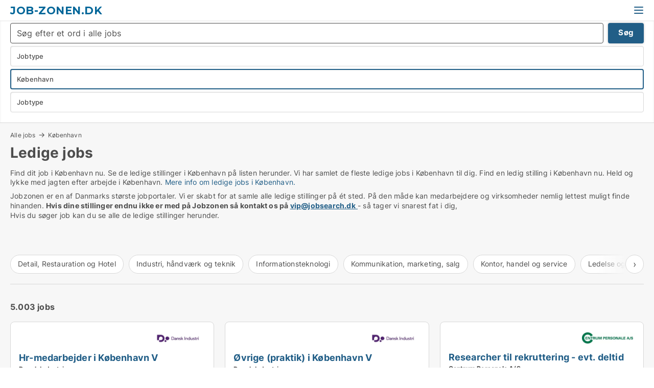

--- FILE ---
content_type: text/html; charset=utf-8
request_url: https://www.job-zonen.dk/koebenhavn
body_size: 16950
content:
<!doctype html>
<html lang="da" prefix="og:http://ogp.me/ns#">
<head>
    
<meta charset="UTF-8" />

    <title>Ledige jobs i København. 5003 ledige stillinger lige nu</title>
        <meta name="description" content="Find dit job i København nu." />
        <meta property="fb:app_id" content="342128066407532" />
        <meta property="og:type" content="website" />
        <meta property="og:image" content="https://www.job-zonen.dk/media/zlfnguqb/jdk-defaultimage.jpg" />
        <meta property="og:image:secure_url" content="https://www.job-zonen.dk/media/zlfnguqb/jdk-defaultimage.jpg" />
        <meta property="og:image:alt" content="https://www.job-zonen.dk/media/zlfnguqb/jdk-defaultimage.jpg" />
        <meta property="og:image:width" content="750" />
        <meta property="og:image:height" content="500" />
        <meta property="og:url" content="https://www.job-zonen.dk/koebenhavn" />
        <meta property="og:title" content="Ledige jobs i København. 5003 ledige stillinger lige nu" />
        <meta property="og:description" content="Find dit job i København nu." />


<link rel="canonical" href="https://www.job-zonen.dk/koebenhavn" />

    <meta name="viewport" content="width=device-width, initial-scale=1, maximum-scale=1" />
    <link rel="shortcut icon" href="/images/favicons/favicon-j.svg" type="image/svg+xml" />



</head>
<body class="external-company new-popup-layout">

    <link rel="stylesheet" type="text/css" href="/css/Fonts.css?v=qdyVyXTPGujr1_Zx6mSCH3rhyJE" />

    <link rel="stylesheet" href="https://fonts.googleapis.com/css2?family=Montserrat:ital,wght@0,100..900;1,100..900&display=swap" />

<link rel="stylesheet" href="/bundles/css/styles.css?v=qKJjXk04v07h5hX_tZ-82ZTYtTQ" />
<link rel="stylesheet" href="/bundles/css/ie.css?v=arvbbbJlr3nYUy4yERXZvdZs-2M" />

    <link rel="stylesheet" type="text/css" href="/css/Print.css?v=bYdEREpUZoZiSfaoFUgZUwvL20s" media="print" />
    
    

    <style type="text/css">
        header section .logo > strong {
                font-family: Montserrat, sans-serif;
                    font-weight: bold;
                font-size: 30px;
                color: #006699;
        }

        @media only screen and (max-width: 1319px) {
            header section .logo > strong {
                    font-size: 21px;
            }
        }
    </style>
<header id="header">
    <section>
            <a class="logo" href="https://www.job-zonen.dk">
<strong>Job-zonen.dk</strong>            </a>
            <div class="post-logo show-desktop">
                <ul class="info" style="visibility:visible;"><li> <span style="font-weight:bold;font-size:16px">Kontakt os på vip@jobsearch.dk hvis du vil have dine annoncer på Jobzonen</span></li></ul>
            </div>
            <div class="logo-btns">
                
                <a class="show-menu-button" onclick="ToggleMenu();"></a>
            </div>
        <div id="slide_nav" class="mobile-navi"></div>
    </section>
        <nav>
                <div  data-single-line="">
                    <aside>
<a class="regular" href="https://www.job-zonen.dk/om-job-zonen">Om jobzonen</a><a class="regular" href="https://www.jobsearch.dk/opret-jobannonce?campid=classb" rel="nofollow">Opret job</a><a class="regular" href="https://www.job-zonen.dk/kontakt">Kontakt os</a><a class="regular" href="https://www.job-zonen.dk/job-soeges">Find ansat</a><a class="regular" href="https://www.jobsearch.dk/facebook-communities">Jobs på facebook</a>                        
                    </aside>
                    <aside>
                    </aside>
                </div>
        </nav>
    
</header>


    <main id="layout" class="">
        <div id="container">
            <div id="mainContent">
                
                <div class="content page-content" id="page_data">
                    
                    





<div class="search-results">
    <div class="top-section" data-extra-top-content="1">
<div class="breadcrumb head" id="simple_bread_crumb"><a href="/" onclick="ClearSearch()" oncontextmenu="ClearSearch()">Alle jobs</a><a href="/koebenhavn" onclick="ClearSearch()" oncontextmenu="ClearSearch()">København</a></div><script type="application/ld+json">
    {
      "@context": "https://schema.org",
      "@type": "BreadcrumbList",
      "itemListElement": [{
        "@type": "ListItem",
        "position": 1,
        "name": "Alle jobs",
        "item": "https://www.job-zonen.dk/"
      },{
        "@type": "ListItem",
        "position": 2,
        "name": "København",
        "item": "https://www.job-zonen.dk/koebenhavn"
      }]
    }
    </script>        <h1 id="searchResultsHeadline">
            Ledige jobs 
        </h1>
        <div class="seo-content">
            <div class="seo-content"><p>Find dit job i København nu. Se de ledige stillinger  i København på listen herunder. Vi har samlet de fleste ledige jobs i København til dig. Find en ledig stilling  i København nu. Held og lykke med jagten efter arbejde  i København. <a href="#moreinfo" data-anchor="#moreinfo">Mere info om ledige jobs i København.</a></p></div>
        </div>
            <div id="search_legend" class="search-legend">
                <div class="search-result-info">
                    <div class="show-desktop"><p>Jobzonen er en af Danmarks største jobportaler. Vi er skabt for at samle alle ledige stillinger på ét sted. På den måde kan medarbejdere og virksomheder nemlig lettest muligt finde hinanden. <strong>Hvis dine stillinger endnu ikke er med på Jobzonen så kontakt os på </strong><a href="mailto:vip@jobsearch.dk"><strong>vip@jobsearch.dk</strong> </a>- så tager vi snarest fat i dig,</p>
<p>Hvis du søger job kan du se alle de ledige stillinger herunder.</p>
<p> </p>
<p> </p></div><div class="show-mobile"><p>Jobzonen er en af Danmarks største jobportaler. Vi er skabt for at samle alle ledige stillinger på ét sted. På den måde kan medarbejdere og virksomheder nemlig lettest muligt finde hinanden. <strong>Hvis dine stillinger endnu ikke er med på Jobzonen så kontakt os på </strong><a href="mailto:vip@jobsearch.dk"><strong>vip@jobsearch.dk</strong> </a>- så tager vi snarest fat i dig,</p>
<p>Hvis du søger job kan du se alle de ledige stillinger herunder.</p>
<p> </p>
<p> </p></div>
                </div>
            </div>




<div class="scrollable-list" data-behavior="ScrollableList">
    <div>
            <a href="/detail-restauration-og-hotel/koebenhavn">Detail, Restauration og Hotel</a>
            <a href="/industri-haandvaerk-og-teknik/koebenhavn">Industri, håndværk og teknik</a>
            <a href="/informationsteknologi/koebenhavn">Informationsteknologi</a>
            <a href="/kommunikation-marketing-salg/koebenhavn">Kommunikation, marketing, salg</a>
            <a href="/kontor-handel-og-service/koebenhavn">Kontor, handel og service</a>
            <a href="/ledelse-og-personale/koebenhavn">Ledelse og personale</a>
            <a href="/sundhed-og-forskning/koebenhavn">Sundhed og forskning</a>
            <a href="/undervisning/koebenhavn">Undervisning</a>
            <a href="/oekonomi-og-jura/koebenhavn">Økonomi og jura</a>
            <a href="/oevrige-stillinger/koebenhavn">Øvrige stillinger</a>
            <a href="/forretningsudvikler/koebenhavn">Forretningsudvikler</a>
            <a href="/journalist/koebenhavn">Journalist</a>
            <a href="/kommunikationsmedarbejder/koebenhavn">Kommunikationsmedarbejder</a>
            <a href="/kulturmedarbejder/koebenhavn">Kulturmedarbejder</a>
            <a href="/kundeservicemedarbejder/koebenhavn">Kundeservicemedarbejder</a>
            <a href="/advokatsekretaer/koebenhavn">Advokatsekretær</a>
            <a href="/tolk/koebenhavn">Tolk</a>
            <a href="/receptionist/koebenhavn">Receptionist</a>
            <a href="/marketingmedarbejder/koebenhavn">Marketingmedarbejder</a>
            <a href="/produktchef/koebenhavn">Produktchef</a>
            <a href="/bud/koebenhavn">Bud</a>
            <a href="/boernepasser/koebenhavn">Børnepasser</a>
            <a href="/kosmetolognegletekniker/koebenhavn">Kosmetolog/Negletekniker</a>
            <a href="/kvalitetskoordinator/koebenhavn">Kvalitetskoordinator</a>
            <a href="/arkitekt/koebenhavn">Arkitekt</a>
            <a href="/kontorassistent/koebenhavn">Kontorassistent</a>
            <a href="/rengoeringsassistent/koebenhavn">Rengøringsassistent</a>
            <a href="/laegesekretaer/koebenhavn">Lægesekretær</a>
            <a href="/bager/koebenhavn">Bager</a>
            <a href="/produktspecialist/koebenhavn">Produktspecialist</a>
            <a href="/frisoer/koebenhavn">Frisør</a>
            <a href="/kok/koebenhavn">Kok</a>
            <a href="/slagter/koebenhavn">Slagter</a>
            <a href="/frontendudvikler/koebenhavn">Frontendudvikler</a>
            <a href="/tjener/koebenhavn">Tjener</a>
            <a href="/restaurationschef/koebenhavn">Restaurationschef</a>
            <a href="/softwareudvikler/koebenhavn">Softwareudvikler</a>
            <a href="/salgschef/koebenhavn">Salgschef</a>
            <a href="/hardwarespecialist/koebenhavn">Hardwarespecialist</a>
            <a href="/blomsterhandler/koebenhavn">Blomsterhandler</a>
            <a href="/butikschef/koebenhavn">Butikschef</a>
            <a href="/saelger/koebenhavn">Sælger</a>
            <a href="/konsulent/koebenhavn">Konsulent</a>
            <a href="/butiksmedarbejder/koebenhavn">Butiksmedarbejder</a>
            <a href="/cafemedarbejder/koebenhavn">Cafémedarbejder</a>
            <a href="/apoteker/koebenhavn">Apoteker</a>
            <a href="/hotelmedarbejder/koebenhavn">Hotelmedarbejder</a>
            <a href="/biolog/koebenhavn">Biolog</a>
            <a href="/koekkenmedarbejder/koebenhavn">Køkkenmedarbejder</a>
            <a href="/ergoterapeut/koebenhavn">Ergoterapeut</a>
            <a href="/diaetist/koebenhavn">Diætist</a>
            <a href="/forsker/koebenhavn">Forsker</a>
            <a href="/fysioterapeut/koebenhavn">Fysioterapeut</a>
            <a href="/jordemoder/koebenhavn">Jordemoder</a>
            <a href="/laege/koebenhavn">Læge</a>
            <a href="/kemiker/koebenhavn">Kemiker</a>
            <a href="/kiropraktor/koebenhavn">Kiropraktor</a>
            <a href="/sygeplejerske/koebenhavn">Sygeplejerske</a>
            <a href="/levnedsmiddeltekniker/koebenhavn">Levnedsmiddeltekniker</a>
            <a href="/psykolog/koebenhavn">Psykolog</a>
            <a href="/tandlaege/koebenhavn">Tandlæge</a>
            <a href="/radiograf/koebenhavn">Radiograf</a>
            <a href="/veterinaer/koebenhavn">Veterinær</a>
            <a href="/jurist/koebenhavn">Jurist</a>
            <a href="/revisor/koebenhavn">Revisor</a>
            <a href="/oekonom/koebenhavn">Økonom</a>
            <a href="/oekonomichef/koebenhavn">Økonomichef</a>
            <a href="/socialraadgiver/koebenhavn">Socialrådgiver</a>
            <a href="/ungarbejder/koebenhavn">Ungarbejder</a>
            <a href="/frivillig/koebenhavn">Frivillig</a>
            <a href="/regnskabsmedarbejder/koebenhavn">Regnskabsmedarbejder</a>
            <a href="/indkoeber/koebenhavn">Indkøber</a>
            <a href="/paedagog/koebenhavn">Pædagog</a>
            <a href="/paedagogmedhjaelper/koebenhavn">Pædagogmedhjælper</a>
            <a href="/laerer/koebenhavn">Lærer</a>
            <a href="/smed/koebenhavn">Smed</a>
            <a href="/chauffoer/koebenhavn">Chauffør</a>
            <a href="/toemrersnedker/koebenhavn">Tømrer/snedker</a>
            <a href="/ufaglaert/koebenhavn">Ufaglært</a>
            <a href="/laborant/koebenhavn">Laborant</a>
            <a href="/konstruktoer/koebenhavn">Konstruktør</a>
            <a href="/produktionsteknolog/koebenhavn">Produktionsteknolog</a>
            <a href="/bioanalytiker/koebenhavn">Bioanalytiker</a>
            <a href="/ejendomsmaegler/koebenhavn">Ejendomsmægler</a>
            <a href="/ejendomsfunktionaer/koebenhavn">Ejendomsfunktionær</a>
            <a href="/sikkerhedsmedarbejder/koebenhavn">Sikkerhedsmedarbejder</a>
            <a href="/bibliotekar/koebenhavn">Bibliotekar</a>
            <a href="/skoleleder/koebenhavn">Skoleleder</a>
            <a href="/voksenunderviser/koebenhavn">Voksenunderviser</a>
            <a href="/bygningsingenioer/koebenhavn">Bygningsingeniør</a>
            <a href="/maskiningenioer/koebenhavn">Maskiningeniør</a>
            <a href="/maskintekniker/koebenhavn">Maskintekniker</a>
            <a href="/elektroingenioer/koebenhavn">Elektroingeniør</a>
            <a href="/kemiingenioer/koebenhavn">Kemiingeniør</a>
            <a href="/bygningsarbejder/koebenhavn">Bygningsarbejder</a>
            <a href="/byggeleder/koebenhavn">Byggeleder</a>
            <a href="/elektriker/koebenhavn">Elektriker</a>
            <a href="/naturmedarbejder/koebenhavn">Naturmedarbejder</a>
            <a href="/maler/koebenhavn">Maler</a>
            <a href="/mekaniker/koebenhavn">Mekaniker</a>
            <a href="/lagermedarbejder/koebenhavn">Lagermedarbejder</a>
            <a href="/blikkenslager/koebenhavn">Blikkenslager</a>
            <a href="/logistikmedarbejder/koebenhavn">Logistikmedarbejder</a>
            <a href="/finansmedarbejder/koebenhavn">Finansmedarbejder</a>
            <a href="/netvaerksspecialist/koebenhavn">Netværksspecialist</a>
            <a href="/direktoer/koebenhavn">Direktør</a>
            <a href="/projektleder/koebenhavn">Projektleder</a>
    </div>
</div></div>




<div class="side-search-criteria" id="side_crit">
    <div class="wrap">
<form action="/Custom/LeftMenu/Process?cityID=9&sourceType=search&isSearchResultPage=True&nodeId=15654&searchType=FindAds" data-ajax="true" method="POST" data-ajax-mode="after" data-ajax-update="#side_crit" data-ajax-failure="alert('An unexpected error occured. Please contact support@mail.jobsearch.dk');" id="side_crit_form" datavalalert="1">
            <div class="filter ">
                    <div class="item primary">
        <label class="h3" for="side_crit_exp_freetexttitle">Lav fritekst søgning i alle jobs</label>
                        <div class="box search-text-container" data-criteria="LeftMenu_FreeText">
                            <div class="relative">
                                <a class="search-button"></a>
                                <a class="search-submit" data-free-text-submit style="display:none;">🡆</a>
                                <input type="text" class="search-text-input" name="LeftMenu_FreeText" placeholder="Søg efter et ord i alle jobs" />
                            </div>
                            <a class="button search-text-button">Søg</a>
                        </div>
                    </div>


        <div class="item secondary" id="estate_type_label">
        <label class="h3" for="side_crit_exp_litlokaler.text">Vælg stillingstype</label>
            <div class="box large" data-criteria="LeftMenu_LPEstateTypes">
                

<div class="EstateTypeContainer" data-behavior="EstateTypeContainer" data-demand-control="LeftMenu_DemandTypeId" data-label-id="estate_type_label" id="LeftMenu_LPEstateTypes" data-is-lp="true" data-alternative-names="">




<div class="custom-dd" data-custom-dd data-behavior="CustomDropDown" data-max-items=""
     data-default-text="&amp;lt;span class=&amp;quot;show-desktop&amp;quot;&amp;gt;Vælg jobtype&amp;lt;/span&amp;gt;&amp;lt;span class=&amp;quot;show-mobile&amp;quot;&amp;gt;Jobtype&amp;lt;/span&amp;gt;" data-many-text="%amount% jobtyper valgt" data-selected-items-label-preffix="Jobtype" 
      data-counting-label="true"
     data-hide-checkboxes="false" data-on-change="" data-placeholder="Indtast stillingstypen her..."
     name="LeftMenu_LPEstateTypes"
     v-bind:class="{ 'has-values': selected.length > 0 }">
        <div class="select-mimic-button" v-bind:disabled="disabled" v-on:click="togglePopup" v-html="labelText" v-bind:class="{ empty: selected.length === 0, several: selected.length > 1 }" v-bind:data-filters-count="selected.length > 1 ? selected.length : null"></div>
    <div class="popup-container --wrap" style="display:none;" v-show="isShown" ref="popup">
        <div class="scroll custom-scroll">
            <div >
                    <div v-show="isItemVisible('71') && isGroupVisible('')">
                        <label class="custom-cb">
                            <input type="checkbox" name="LeftMenu_LPEstateTypes" value="71" data-group="" v-model="selected"
                                   v-bind:disabled="disabled || !isAllowed('71')"  
                                   v-bind:data-disabled="!isItemVisible('71')" />
                            <span v-on:click="if (!isAllowed('71')) showMaxItemsMessage()">Administrativ medarbejder</span>
                        </label>
                    </div>
                    <div v-show="isItemVisible('612') && isGroupVisible('')">
                        <label class="custom-cb">
                            <input type="checkbox" name="LeftMenu_LPEstateTypes" value="612" data-group="" v-model="selected"
                                   v-bind:disabled="disabled || !isAllowed('612')"  
                                   v-bind:data-disabled="!isItemVisible('612')" />
                            <span v-on:click="if (!isAllowed('612')) showMaxItemsMessage()">Advokatsekretær</span>
                        </label>
                    </div>
                    <div v-show="isItemVisible('95') && isGroupVisible('')">
                        <label class="custom-cb">
                            <input type="checkbox" name="LeftMenu_LPEstateTypes" value="95" data-group="" v-model="selected"
                                   v-bind:disabled="disabled || !isAllowed('95')"  
                                   v-bind:data-disabled="!isItemVisible('95')" />
                            <span v-on:click="if (!isAllowed('95')) showMaxItemsMessage()">Afdelingsleder</span>
                        </label>
                    </div>
                    <div v-show="isItemVisible('66') && isGroupVisible('')">
                        <label class="custom-cb">
                            <input type="checkbox" name="LeftMenu_LPEstateTypes" value="66" data-group="" v-model="selected"
                                   v-bind:disabled="disabled || !isAllowed('66')"  
                                   v-bind:data-disabled="!isItemVisible('66')" />
                            <span v-on:click="if (!isAllowed('66')) showMaxItemsMessage()">Akademisk medarbejder</span>
                        </label>
                    </div>
                    <div v-show="isItemVisible('47') && isGroupVisible('')">
                        <label class="custom-cb">
                            <input type="checkbox" name="LeftMenu_LPEstateTypes" value="47" data-group="" v-model="selected"
                                   v-bind:disabled="disabled || !isAllowed('47')"  
                                   v-bind:data-disabled="!isItemVisible('47')" />
                            <span v-on:click="if (!isAllowed('47')) showMaxItemsMessage()">Apoteker</span>
                        </label>
                    </div>
                    <div v-show="isItemVisible('28') && isGroupVisible('')">
                        <label class="custom-cb">
                            <input type="checkbox" name="LeftMenu_LPEstateTypes" value="28" data-group="" v-model="selected"
                                   v-bind:disabled="disabled || !isAllowed('28')"  
                                   v-bind:data-disabled="!isItemVisible('28')" />
                            <span v-on:click="if (!isAllowed('28')) showMaxItemsMessage()">Arkitekt</span>
                        </label>
                    </div>
                    <div v-show="isItemVisible('89') && isGroupVisible('')">
                        <label class="custom-cb">
                            <input type="checkbox" name="LeftMenu_LPEstateTypes" value="89" data-group="" v-model="selected"
                                   v-bind:disabled="disabled || !isAllowed('89')"  
                                   v-bind:data-disabled="!isItemVisible('89')" />
                            <span v-on:click="if (!isAllowed('89')) showMaxItemsMessage()">Bager</span>
                        </label>
                    </div>
                    <div v-show="isItemVisible('55') && isGroupVisible('')">
                        <label class="custom-cb">
                            <input type="checkbox" name="LeftMenu_LPEstateTypes" value="55" data-group="" v-model="selected"
                                   v-bind:disabled="disabled || !isAllowed('55')"  
                                   v-bind:data-disabled="!isItemVisible('55')" />
                            <span v-on:click="if (!isAllowed('55')) showMaxItemsMessage()">Bibliotekar</span>
                        </label>
                    </div>
                    <div v-show="isItemVisible('425') && isGroupVisible('')">
                        <label class="custom-cb">
                            <input type="checkbox" name="LeftMenu_LPEstateTypes" value="425" data-group="" v-model="selected"
                                   v-bind:disabled="disabled || !isAllowed('425')"  
                                   v-bind:data-disabled="!isItemVisible('425')" />
                            <span v-on:click="if (!isAllowed('425')) showMaxItemsMessage()">Bioanalytiker</span>
                        </label>
                    </div>
                    <div v-show="isItemVisible('415') && isGroupVisible('')">
                        <label class="custom-cb">
                            <input type="checkbox" name="LeftMenu_LPEstateTypes" value="415" data-group="" v-model="selected"
                                   v-bind:disabled="disabled || !isAllowed('415')"  
                                   v-bind:data-disabled="!isItemVisible('415')" />
                            <span v-on:click="if (!isAllowed('415')) showMaxItemsMessage()">Biolog</span>
                        </label>
                    </div>
                    <div v-show="isItemVisible('26') && isGroupVisible('')">
                        <label class="custom-cb">
                            <input type="checkbox" name="LeftMenu_LPEstateTypes" value="26" data-group="" v-model="selected"
                                   v-bind:disabled="disabled || !isAllowed('26')"  
                                   v-bind:data-disabled="!isItemVisible('26')" />
                            <span v-on:click="if (!isAllowed('26')) showMaxItemsMessage()">Blikkenslager</span>
                        </label>
                    </div>
                    <div v-show="isItemVisible('88') && isGroupVisible('')">
                        <label class="custom-cb">
                            <input type="checkbox" name="LeftMenu_LPEstateTypes" value="88" data-group="" v-model="selected"
                                   v-bind:disabled="disabled || !isAllowed('88')"  
                                   v-bind:data-disabled="!isItemVisible('88')" />
                            <span v-on:click="if (!isAllowed('88')) showMaxItemsMessage()">Blomsterhandler</span>
                        </label>
                    </div>
                    <div v-show="isItemVisible('76') && isGroupVisible('')">
                        <label class="custom-cb">
                            <input type="checkbox" name="LeftMenu_LPEstateTypes" value="76" data-group="" v-model="selected"
                                   v-bind:disabled="disabled || !isAllowed('76')"  
                                   v-bind:data-disabled="!isItemVisible('76')" />
                            <span v-on:click="if (!isAllowed('76')) showMaxItemsMessage()">Bud</span>
                        </label>
                    </div>
                    <div v-show="isItemVisible('96') && isGroupVisible('')">
                        <label class="custom-cb">
                            <input type="checkbox" name="LeftMenu_LPEstateTypes" value="96" data-group="" v-model="selected"
                                   v-bind:disabled="disabled || !isAllowed('96')"  
                                   v-bind:data-disabled="!isItemVisible('96')" />
                            <span v-on:click="if (!isAllowed('96')) showMaxItemsMessage()">Butikschef</span>
                        </label>
                    </div>
                    <div v-show="isItemVisible('87') && isGroupVisible('')">
                        <label class="custom-cb">
                            <input type="checkbox" name="LeftMenu_LPEstateTypes" value="87" data-group="" v-model="selected"
                                   v-bind:disabled="disabled || !isAllowed('87')"  
                                   v-bind:data-disabled="!isItemVisible('87')" />
                            <span v-on:click="if (!isAllowed('87')) showMaxItemsMessage()">Butiksmedarbejder</span>
                        </label>
                    </div>
                    <div v-show="isItemVisible('27') && isGroupVisible('')">
                        <label class="custom-cb">
                            <input type="checkbox" name="LeftMenu_LPEstateTypes" value="27" data-group="" v-model="selected"
                                   v-bind:disabled="disabled || !isAllowed('27')"  
                                   v-bind:data-disabled="!isItemVisible('27')" />
                            <span v-on:click="if (!isAllowed('27')) showMaxItemsMessage()">Byggeleder</span>
                        </label>
                    </div>
                    <div v-show="isItemVisible('23') && isGroupVisible('')">
                        <label class="custom-cb">
                            <input type="checkbox" name="LeftMenu_LPEstateTypes" value="23" data-group="" v-model="selected"
                                   v-bind:disabled="disabled || !isAllowed('23')"  
                                   v-bind:data-disabled="!isItemVisible('23')" />
                            <span v-on:click="if (!isAllowed('23')) showMaxItemsMessage()">Bygningsarbejder</span>
                        </label>
                    </div>
                    <div v-show="isItemVisible('29') && isGroupVisible('')">
                        <label class="custom-cb">
                            <input type="checkbox" name="LeftMenu_LPEstateTypes" value="29" data-group="" v-model="selected"
                                   v-bind:disabled="disabled || !isAllowed('29')"  
                                   v-bind:data-disabled="!isItemVisible('29')" />
                            <span v-on:click="if (!isAllowed('29')) showMaxItemsMessage()">Bygningsingeniør</span>
                        </label>
                    </div>
                    <div v-show="isItemVisible('230') && isGroupVisible('')">
                        <label class="custom-cb">
                            <input type="checkbox" name="LeftMenu_LPEstateTypes" value="230" data-group="" v-model="selected"
                                   v-bind:disabled="disabled || !isAllowed('230')"  
                                   v-bind:data-disabled="!isItemVisible('230')" />
                            <span v-on:click="if (!isAllowed('230')) showMaxItemsMessage()">Bygningssagkyndig</span>
                        </label>
                    </div>
                    <div v-show="isItemVisible('78') && isGroupVisible('')">
                        <label class="custom-cb">
                            <input type="checkbox" name="LeftMenu_LPEstateTypes" value="78" data-group="" v-model="selected"
                                   v-bind:disabled="disabled || !isAllowed('78')"  
                                   v-bind:data-disabled="!isItemVisible('78')" />
                            <span v-on:click="if (!isAllowed('78')) showMaxItemsMessage()">Børnepasser</span>
                        </label>
                    </div>
                    <div v-show="isItemVisible('86') && isGroupVisible('')">
                        <label class="custom-cb">
                            <input type="checkbox" name="LeftMenu_LPEstateTypes" value="86" data-group="" v-model="selected"
                                   v-bind:disabled="disabled || !isAllowed('86')"  
                                   v-bind:data-disabled="!isItemVisible('86')" />
                            <span v-on:click="if (!isAllowed('86')) showMaxItemsMessage()">Cafémedarbejder</span>
                        </label>
                    </div>
                    <div v-show="isItemVisible('713') && isGroupVisible('')">
                        <label class="custom-cb">
                            <input type="checkbox" name="LeftMenu_LPEstateTypes" value="713" data-group="" v-model="selected"
                                   v-bind:disabled="disabled || !isAllowed('713')"  
                                   v-bind:data-disabled="!isItemVisible('713')" />
                            <span v-on:click="if (!isAllowed('713')) showMaxItemsMessage()">Chauffør</span>
                        </label>
                    </div>
                    <div v-show="isItemVisible('19') && isGroupVisible('')">
                        <label class="custom-cb">
                            <input type="checkbox" name="LeftMenu_LPEstateTypes" value="19" data-group="" v-model="selected"
                                   v-bind:disabled="disabled || !isAllowed('19')"  
                                   v-bind:data-disabled="!isItemVisible('19')" />
                            <span v-on:click="if (!isAllowed('19')) showMaxItemsMessage()">Data Manager</span>
                        </label>
                    </div>
                    <div v-show="isItemVisible('916') && isGroupVisible('')">
                        <label class="custom-cb">
                            <input type="checkbox" name="LeftMenu_LPEstateTypes" value="916" data-group="" v-model="selected"
                                   v-bind:disabled="disabled || !isAllowed('916')"  
                                   v-bind:data-disabled="!isItemVisible('916')" />
                            <span v-on:click="if (!isAllowed('916')) showMaxItemsMessage()">Direktionssekretær</span>
                        </label>
                    </div>
                    <div v-show="isItemVisible('91') && isGroupVisible('')">
                        <label class="custom-cb">
                            <input type="checkbox" name="LeftMenu_LPEstateTypes" value="91" data-group="" v-model="selected"
                                   v-bind:disabled="disabled || !isAllowed('91')"  
                                   v-bind:data-disabled="!isItemVisible('91')" />
                            <span v-on:click="if (!isAllowed('91')) showMaxItemsMessage()">Direktør</span>
                        </label>
                    </div>
                    <div v-show="isItemVisible('422') && isGroupVisible('')">
                        <label class="custom-cb">
                            <input type="checkbox" name="LeftMenu_LPEstateTypes" value="422" data-group="" v-model="selected"
                                   v-bind:disabled="disabled || !isAllowed('422')"  
                                   v-bind:data-disabled="!isItemVisible('422')" />
                            <span v-on:click="if (!isAllowed('422')) showMaxItemsMessage()">Diætist</span>
                        </label>
                    </div>
                    <div v-show="isItemVisible('93') && isGroupVisible('')">
                        <label class="custom-cb">
                            <input type="checkbox" name="LeftMenu_LPEstateTypes" value="93" data-group="" v-model="selected"
                                   v-bind:disabled="disabled || !isAllowed('93')"  
                                   v-bind:data-disabled="!isItemVisible('93')" />
                            <span v-on:click="if (!isAllowed('93')) showMaxItemsMessage()">Driftsleder</span>
                        </label>
                    </div>
                    <div v-show="isItemVisible('611') && isGroupVisible('')">
                        <label class="custom-cb">
                            <input type="checkbox" name="LeftMenu_LPEstateTypes" value="611" data-group="" v-model="selected"
                                   v-bind:disabled="disabled || !isAllowed('611')"  
                                   v-bind:data-disabled="!isItemVisible('611')" />
                            <span v-on:click="if (!isAllowed('611')) showMaxItemsMessage()">Ejendomsadministrator</span>
                        </label>
                    </div>
                    <div v-show="isItemVisible('75') && isGroupVisible('')">
                        <label class="custom-cb">
                            <input type="checkbox" name="LeftMenu_LPEstateTypes" value="75" data-group="" v-model="selected"
                                   v-bind:disabled="disabled || !isAllowed('75')"  
                                   v-bind:data-disabled="!isItemVisible('75')" />
                            <span v-on:click="if (!isAllowed('75')) showMaxItemsMessage()">Ejendomsfunktionær</span>
                        </label>
                    </div>
                    <div v-show="isItemVisible('68') && isGroupVisible('')">
                        <label class="custom-cb">
                            <input type="checkbox" name="LeftMenu_LPEstateTypes" value="68" data-group="" v-model="selected"
                                   v-bind:disabled="disabled || !isAllowed('68')"  
                                   v-bind:data-disabled="!isItemVisible('68')" />
                            <span v-on:click="if (!isAllowed('68')) showMaxItemsMessage()">Ejendomsmægler</span>
                        </label>
                    </div>
                    <div v-show="isItemVisible('231') && isGroupVisible('')">
                        <label class="custom-cb">
                            <input type="checkbox" name="LeftMenu_LPEstateTypes" value="231" data-group="" v-model="selected"
                                   v-bind:disabled="disabled || !isAllowed('231')"  
                                   v-bind:data-disabled="!isItemVisible('231')" />
                            <span v-on:click="if (!isAllowed('231')) showMaxItemsMessage()">El-installatør</span>
                        </label>
                    </div>
                    <div v-show="isItemVisible('21') && isGroupVisible('')">
                        <label class="custom-cb">
                            <input type="checkbox" name="LeftMenu_LPEstateTypes" value="21" data-group="" v-model="selected"
                                   v-bind:disabled="disabled || !isAllowed('21')"  
                                   v-bind:data-disabled="!isItemVisible('21')" />
                            <span v-on:click="if (!isAllowed('21')) showMaxItemsMessage()">Elektriker</span>
                        </label>
                    </div>
                    <div v-show="isItemVisible('221') && isGroupVisible('')">
                        <label class="custom-cb">
                            <input type="checkbox" name="LeftMenu_LPEstateTypes" value="221" data-group="" v-model="selected"
                                   v-bind:disabled="disabled || !isAllowed('221')"  
                                   v-bind:data-disabled="!isItemVisible('221')" />
                            <span v-on:click="if (!isAllowed('221')) showMaxItemsMessage()">Elektroingeniør</span>
                        </label>
                    </div>
                    <div v-show="isItemVisible('418') && isGroupVisible('')">
                        <label class="custom-cb">
                            <input type="checkbox" name="LeftMenu_LPEstateTypes" value="418" data-group="" v-model="selected"
                                   v-bind:disabled="disabled || !isAllowed('418')"  
                                   v-bind:data-disabled="!isItemVisible('418')" />
                            <span v-on:click="if (!isAllowed('418')) showMaxItemsMessage()">Ergoterapeut</span>
                        </label>
                    </div>
                    <div v-show="isItemVisible('65') && isGroupVisible('')">
                        <label class="custom-cb">
                            <input type="checkbox" name="LeftMenu_LPEstateTypes" value="65" data-group="" v-model="selected"
                                   v-bind:disabled="disabled || !isAllowed('65')"  
                                   v-bind:data-disabled="!isItemVisible('65')" />
                            <span v-on:click="if (!isAllowed('65')) showMaxItemsMessage()">Finansmedarbejder</span>
                        </label>
                    </div>
                    <div v-show="isItemVisible('226') && isGroupVisible('')">
                        <label class="custom-cb">
                            <input type="checkbox" name="LeftMenu_LPEstateTypes" value="226" data-group="" v-model="selected"
                                   v-bind:disabled="disabled || !isAllowed('226')"  
                                   v-bind:data-disabled="!isItemVisible('226')" />
                            <span v-on:click="if (!isAllowed('226')) showMaxItemsMessage()">Flyttemand</span>
                        </label>
                    </div>
                    <div v-show="isItemVisible('36') && isGroupVisible('')">
                        <label class="custom-cb">
                            <input type="checkbox" name="LeftMenu_LPEstateTypes" value="36" data-group="" v-model="selected"
                                   v-bind:disabled="disabled || !isAllowed('36')"  
                                   v-bind:data-disabled="!isItemVisible('36')" />
                            <span v-on:click="if (!isAllowed('36')) showMaxItemsMessage()">Forretningsudvikler</span>
                        </label>
                    </div>
                    <div v-show="isItemVisible('64') && isGroupVisible('')">
                        <label class="custom-cb">
                            <input type="checkbox" name="LeftMenu_LPEstateTypes" value="64" data-group="" v-model="selected"
                                   v-bind:disabled="disabled || !isAllowed('64')"  
                                   v-bind:data-disabled="!isItemVisible('64')" />
                            <span v-on:click="if (!isAllowed('64')) showMaxItemsMessage()">Forsikringsmedarbejder</span>
                        </label>
                    </div>
                    <div v-show="isItemVisible('419') && isGroupVisible('')">
                        <label class="custom-cb">
                            <input type="checkbox" name="LeftMenu_LPEstateTypes" value="419" data-group="" v-model="selected"
                                   v-bind:disabled="disabled || !isAllowed('419')"  
                                   v-bind:data-disabled="!isItemVisible('419')" />
                            <span v-on:click="if (!isAllowed('419')) showMaxItemsMessage()">Forsker</span>
                        </label>
                    </div>
                    <div v-show="isItemVisible('812') && isGroupVisible('')">
                        <label class="custom-cb">
                            <input type="checkbox" name="LeftMenu_LPEstateTypes" value="812" data-group="" v-model="selected"
                                   v-bind:disabled="disabled || !isAllowed('812')"  
                                   v-bind:data-disabled="!isItemVisible('812')" />
                            <span v-on:click="if (!isAllowed('812')) showMaxItemsMessage()">Frisør</span>
                        </label>
                    </div>
                    <div v-show="isItemVisible('106') && isGroupVisible('')">
                        <label class="custom-cb">
                            <input type="checkbox" name="LeftMenu_LPEstateTypes" value="106" data-group="" v-model="selected"
                                   v-bind:disabled="disabled || !isAllowed('106')"  
                                   v-bind:data-disabled="!isItemVisible('106')" />
                            <span v-on:click="if (!isAllowed('106')) showMaxItemsMessage()">Fritids medarbejder</span>
                        </label>
                    </div>
                    <div v-show="isItemVisible('103') && isGroupVisible('')">
                        <label class="custom-cb">
                            <input type="checkbox" name="LeftMenu_LPEstateTypes" value="103" data-group="" v-model="selected"
                                   v-bind:disabled="disabled || !isAllowed('103')"  
                                   v-bind:data-disabled="!isItemVisible('103')" />
                            <span v-on:click="if (!isAllowed('103')) showMaxItemsMessage()">Frivillig</span>
                        </label>
                    </div>
                    <div v-show="isItemVisible('13') && isGroupVisible('')">
                        <label class="custom-cb">
                            <input type="checkbox" name="LeftMenu_LPEstateTypes" value="13" data-group="" v-model="selected"
                                   v-bind:disabled="disabled || !isAllowed('13')"  
                                   v-bind:data-disabled="!isItemVisible('13')" />
                            <span v-on:click="if (!isAllowed('13')) showMaxItemsMessage()">Frontendudvikler</span>
                        </label>
                    </div>
                    <div v-show="isItemVisible('411') && isGroupVisible('')">
                        <label class="custom-cb">
                            <input type="checkbox" name="LeftMenu_LPEstateTypes" value="411" data-group="" v-model="selected"
                                   v-bind:disabled="disabled || !isAllowed('411')"  
                                   v-bind:data-disabled="!isItemVisible('411')" />
                            <span v-on:click="if (!isAllowed('411')) showMaxItemsMessage()">Fysioterapeut</span>
                        </label>
                    </div>
                    <div v-show="isItemVisible('222') && isGroupVisible('')">
                        <label class="custom-cb">
                            <input type="checkbox" name="LeftMenu_LPEstateTypes" value="222" data-group="" v-model="selected"
                                   v-bind:disabled="disabled || !isAllowed('222')"  
                                   v-bind:data-disabled="!isItemVisible('222')" />
                            <span v-on:click="if (!isAllowed('222')) showMaxItemsMessage()">Gartner</span>
                        </label>
                    </div>
                    <div v-show="isItemVisible('215') && isGroupVisible('')">
                        <label class="custom-cb">
                            <input type="checkbox" name="LeftMenu_LPEstateTypes" value="215" data-group="" v-model="selected"
                                   v-bind:disabled="disabled || !isAllowed('215')"  
                                   v-bind:data-disabled="!isItemVisible('215')" />
                            <span v-on:click="if (!isAllowed('215')) showMaxItemsMessage()">Geograf/geolog</span>
                        </label>
                    </div>
                    <div v-show="isItemVisible('31') && isGroupVisible('')">
                        <label class="custom-cb">
                            <input type="checkbox" name="LeftMenu_LPEstateTypes" value="31" data-group="" v-model="selected"
                                   v-bind:disabled="disabled || !isAllowed('31')"  
                                   v-bind:data-disabled="!isItemVisible('31')" />
                            <span v-on:click="if (!isAllowed('31')) showMaxItemsMessage()">Grafisk designer</span>
                        </label>
                    </div>
                    <div v-show="isItemVisible('229') && isGroupVisible('')">
                        <label class="custom-cb">
                            <input type="checkbox" name="LeftMenu_LPEstateTypes" value="229" data-group="" v-model="selected"
                                   v-bind:disabled="disabled || !isAllowed('229')"  
                                   v-bind:data-disabled="!isItemVisible('229')" />
                            <span v-on:click="if (!isAllowed('229')) showMaxItemsMessage()">Gulvsliber</span>
                        </label>
                    </div>
                    <div v-show="isItemVisible('17') && isGroupVisible('')">
                        <label class="custom-cb">
                            <input type="checkbox" name="LeftMenu_LPEstateTypes" value="17" data-group="" v-model="selected"
                                   v-bind:disabled="disabled || !isAllowed('17')"  
                                   v-bind:data-disabled="!isItemVisible('17')" />
                            <span v-on:click="if (!isAllowed('17')) showMaxItemsMessage()">Hardwarespecialist</span>
                        </label>
                    </div>
                    <div v-show="isItemVisible('811') && isGroupVisible('')">
                        <label class="custom-cb">
                            <input type="checkbox" name="LeftMenu_LPEstateTypes" value="811" data-group="" v-model="selected"
                                   v-bind:disabled="disabled || !isAllowed('811')"  
                                   v-bind:data-disabled="!isItemVisible('811')" />
                            <span v-on:click="if (!isAllowed('811')) showMaxItemsMessage()">Hotelmedarbejder</span>
                        </label>
                    </div>
                    <div v-show="isItemVisible('97') && isGroupVisible('')">
                        <label class="custom-cb">
                            <input type="checkbox" name="LeftMenu_LPEstateTypes" value="97" data-group="" v-model="selected"
                                   v-bind:disabled="disabled || !isAllowed('97')"  
                                   v-bind:data-disabled="!isItemVisible('97')" />
                            <span v-on:click="if (!isAllowed('97')) showMaxItemsMessage()">HR-chef</span>
                        </label>
                    </div>
                    <div v-show="isItemVisible('715') && isGroupVisible('')">
                        <label class="custom-cb">
                            <input type="checkbox" name="LeftMenu_LPEstateTypes" value="715" data-group="" v-model="selected"
                                   v-bind:disabled="disabled || !isAllowed('715')"  
                                   v-bind:data-disabled="!isItemVisible('715')" />
                            <span v-on:click="if (!isAllowed('715')) showMaxItemsMessage()">HR-medarbejder</span>
                        </label>
                    </div>
                    <div v-show="isItemVisible('69') && isGroupVisible('')">
                        <label class="custom-cb">
                            <input type="checkbox" name="LeftMenu_LPEstateTypes" value="69" data-group="" v-model="selected"
                                   v-bind:disabled="disabled || !isAllowed('69')"  
                                   v-bind:data-disabled="!isItemVisible('69')" />
                            <span v-on:click="if (!isAllowed('69')) showMaxItemsMessage()">Indkøber</span>
                        </label>
                    </div>
                    <div v-show="isItemVisible('14') && isGroupVisible('')">
                        <label class="custom-cb">
                            <input type="checkbox" name="LeftMenu_LPEstateTypes" value="14" data-group="" v-model="selected"
                                   v-bind:disabled="disabled || !isAllowed('14')"  
                                   v-bind:data-disabled="!isItemVisible('14')" />
                            <span v-on:click="if (!isAllowed('14')) showMaxItemsMessage()">IT-chef</span>
                        </label>
                    </div>
                    <div v-show="isItemVisible('18') && isGroupVisible('')">
                        <label class="custom-cb">
                            <input type="checkbox" name="LeftMenu_LPEstateTypes" value="18" data-group="" v-model="selected"
                                   v-bind:disabled="disabled || !isAllowed('18')"  
                                   v-bind:data-disabled="!isItemVisible('18')" />
                            <span v-on:click="if (!isAllowed('18')) showMaxItemsMessage()">IT-sikkerhedsspecialist</span>
                        </label>
                    </div>
                    <div v-show="isItemVisible('12') && isGroupVisible('')">
                        <label class="custom-cb">
                            <input type="checkbox" name="LeftMenu_LPEstateTypes" value="12" data-group="" v-model="selected"
                                   v-bind:disabled="disabled || !isAllowed('12')"  
                                   v-bind:data-disabled="!isItemVisible('12')" />
                            <span v-on:click="if (!isAllowed('12')) showMaxItemsMessage()">IT-supporter</span>
                        </label>
                    </div>
                    <div v-show="isItemVisible('15') && isGroupVisible('')">
                        <label class="custom-cb">
                            <input type="checkbox" name="LeftMenu_LPEstateTypes" value="15" data-group="" v-model="selected"
                                   v-bind:disabled="disabled || !isAllowed('15')"  
                                   v-bind:data-disabled="!isItemVisible('15')" />
                            <span v-on:click="if (!isAllowed('15')) showMaxItemsMessage()">IT-underviser</span>
                        </label>
                    </div>
                    <div v-show="isItemVisible('43') && isGroupVisible('')">
                        <label class="custom-cb">
                            <input type="checkbox" name="LeftMenu_LPEstateTypes" value="43" data-group="" v-model="selected"
                                   v-bind:disabled="disabled || !isAllowed('43')"  
                                   v-bind:data-disabled="!isItemVisible('43')" />
                            <span v-on:click="if (!isAllowed('43')) showMaxItemsMessage()">Jordemoder</span>
                        </label>
                    </div>
                    <div v-show="isItemVisible('33') && isGroupVisible('')">
                        <label class="custom-cb">
                            <input type="checkbox" name="LeftMenu_LPEstateTypes" value="33" data-group="" v-model="selected"
                                   v-bind:disabled="disabled || !isAllowed('33')"  
                                   v-bind:data-disabled="!isItemVisible('33')" />
                            <span v-on:click="if (!isAllowed('33')) showMaxItemsMessage()">Journalist</span>
                        </label>
                    </div>
                    <div v-show="isItemVisible('61') && isGroupVisible('')">
                        <label class="custom-cb">
                            <input type="checkbox" name="LeftMenu_LPEstateTypes" value="61" data-group="" v-model="selected"
                                   v-bind:disabled="disabled || !isAllowed('61')"  
                                   v-bind:data-disabled="!isItemVisible('61')" />
                            <span v-on:click="if (!isAllowed('61')) showMaxItemsMessage()">Jurist</span>
                        </label>
                    </div>
                    <div v-show="isItemVisible('914') && isGroupVisible('')">
                        <label class="custom-cb">
                            <input type="checkbox" name="LeftMenu_LPEstateTypes" value="914" data-group="" v-model="selected"
                                   v-bind:disabled="disabled || !isAllowed('914')"  
                                   v-bind:data-disabled="!isItemVisible('914')" />
                            <span v-on:click="if (!isAllowed('914')) showMaxItemsMessage()">Karriererådgiver</span>
                        </label>
                    </div>
                    <div v-show="isItemVisible('220') && isGroupVisible('')">
                        <label class="custom-cb">
                            <input type="checkbox" name="LeftMenu_LPEstateTypes" value="220" data-group="" v-model="selected"
                                   v-bind:disabled="disabled || !isAllowed('220')"  
                                   v-bind:data-disabled="!isItemVisible('220')" />
                            <span v-on:click="if (!isAllowed('220')) showMaxItemsMessage()">Kemiingeniør</span>
                        </label>
                    </div>
                    <div v-show="isItemVisible('49') && isGroupVisible('')">
                        <label class="custom-cb">
                            <input type="checkbox" name="LeftMenu_LPEstateTypes" value="49" data-group="" v-model="selected"
                                   v-bind:disabled="disabled || !isAllowed('49')"  
                                   v-bind:data-disabled="!isItemVisible('49')" />
                            <span v-on:click="if (!isAllowed('49')) showMaxItemsMessage()">Kemiker</span>
                        </label>
                    </div>
                    <div v-show="isItemVisible('412') && isGroupVisible('')">
                        <label class="custom-cb">
                            <input type="checkbox" name="LeftMenu_LPEstateTypes" value="412" data-group="" v-model="selected"
                                   v-bind:disabled="disabled || !isAllowed('412')"  
                                   v-bind:data-disabled="!isItemVisible('412')" />
                            <span v-on:click="if (!isAllowed('412')) showMaxItemsMessage()">Kiropraktor</span>
                        </label>
                    </div>
                    <div v-show="isItemVisible('81') && isGroupVisible('')">
                        <label class="custom-cb">
                            <input type="checkbox" name="LeftMenu_LPEstateTypes" value="81" data-group="" v-model="selected"
                                   v-bind:disabled="disabled || !isAllowed('81')"  
                                   v-bind:data-disabled="!isItemVisible('81')" />
                            <span v-on:click="if (!isAllowed('81')) showMaxItemsMessage()">Kok</span>
                        </label>
                    </div>
                    <div v-show="isItemVisible('917') && isGroupVisible('')">
                        <label class="custom-cb">
                            <input type="checkbox" name="LeftMenu_LPEstateTypes" value="917" data-group="" v-model="selected"
                                   v-bind:disabled="disabled || !isAllowed('917')"  
                                   v-bind:data-disabled="!isItemVisible('917')" />
                            <span v-on:click="if (!isAllowed('917')) showMaxItemsMessage()">Kommunikationschef</span>
                        </label>
                    </div>
                    <div v-show="isItemVisible('32') && isGroupVisible('')">
                        <label class="custom-cb">
                            <input type="checkbox" name="LeftMenu_LPEstateTypes" value="32" data-group="" v-model="selected"
                                   v-bind:disabled="disabled || !isAllowed('32')"  
                                   v-bind:data-disabled="!isItemVisible('32')" />
                            <span v-on:click="if (!isAllowed('32')) showMaxItemsMessage()">Kommunikationsmedarbejder</span>
                        </label>
                    </div>
                    <div v-show="isItemVisible('225') && isGroupVisible('')">
                        <label class="custom-cb">
                            <input type="checkbox" name="LeftMenu_LPEstateTypes" value="225" data-group="" v-model="selected"
                                   v-bind:disabled="disabled || !isAllowed('225')"  
                                   v-bind:data-disabled="!isItemVisible('225')" />
                            <span v-on:click="if (!isAllowed('225')) showMaxItemsMessage()">Konstruktør</span>
                        </label>
                    </div>
                    <div v-show="isItemVisible('910') && isGroupVisible('')">
                        <label class="custom-cb">
                            <input type="checkbox" name="LeftMenu_LPEstateTypes" value="910" data-group="" v-model="selected"
                                   v-bind:disabled="disabled || !isAllowed('910')"  
                                   v-bind:data-disabled="!isItemVisible('910')" />
                            <span v-on:click="if (!isAllowed('910')) showMaxItemsMessage()">Konsulent</span>
                        </label>
                    </div>
                    <div v-show="isItemVisible('710') && isGroupVisible('')">
                        <label class="custom-cb">
                            <input type="checkbox" name="LeftMenu_LPEstateTypes" value="710" data-group="" v-model="selected"
                                   v-bind:disabled="disabled || !isAllowed('710')"  
                                   v-bind:data-disabled="!isItemVisible('710')" />
                            <span v-on:click="if (!isAllowed('710')) showMaxItemsMessage()">Kontorassistent</span>
                        </label>
                    </div>
                    <div v-show="isItemVisible('77') && isGroupVisible('')">
                        <label class="custom-cb">
                            <input type="checkbox" name="LeftMenu_LPEstateTypes" value="77" data-group="" v-model="selected"
                                   v-bind:disabled="disabled || !isAllowed('77')"  
                                   v-bind:data-disabled="!isItemVisible('77')" />
                            <span v-on:click="if (!isAllowed('77')) showMaxItemsMessage()">Kosmetolog/Negletekniker</span>
                        </label>
                    </div>
                    <div v-show="isItemVisible('38') && isGroupVisible('')">
                        <label class="custom-cb">
                            <input type="checkbox" name="LeftMenu_LPEstateTypes" value="38" data-group="" v-model="selected"
                                   v-bind:disabled="disabled || !isAllowed('38')"  
                                   v-bind:data-disabled="!isItemVisible('38')" />
                            <span v-on:click="if (!isAllowed('38')) showMaxItemsMessage()">Kreativ medarbejder</span>
                        </label>
                    </div>
                    <div v-show="isItemVisible('37') && isGroupVisible('')">
                        <label class="custom-cb">
                            <input type="checkbox" name="LeftMenu_LPEstateTypes" value="37" data-group="" v-model="selected"
                                   v-bind:disabled="disabled || !isAllowed('37')"  
                                   v-bind:data-disabled="!isItemVisible('37')" />
                            <span v-on:click="if (!isAllowed('37')) showMaxItemsMessage()">Kulturmedarbejder</span>
                        </label>
                    </div>
                    <div v-show="isItemVisible('712') && isGroupVisible('')">
                        <label class="custom-cb">
                            <input type="checkbox" name="LeftMenu_LPEstateTypes" value="712" data-group="" v-model="selected"
                                   v-bind:disabled="disabled || !isAllowed('712')"  
                                   v-bind:data-disabled="!isItemVisible('712')" />
                            <span v-on:click="if (!isAllowed('712')) showMaxItemsMessage()">Kundeservicemedarbejder</span>
                        </label>
                    </div>
                    <div v-show="isItemVisible('915') && isGroupVisible('')">
                        <label class="custom-cb">
                            <input type="checkbox" name="LeftMenu_LPEstateTypes" value="915" data-group="" v-model="selected"
                                   v-bind:disabled="disabled || !isAllowed('915')"  
                                   v-bind:data-disabled="!isItemVisible('915')" />
                            <span v-on:click="if (!isAllowed('915')) showMaxItemsMessage()">Kvalitetschef</span>
                        </label>
                    </div>
                    <div v-show="isItemVisible('716') && isGroupVisible('')">
                        <label class="custom-cb">
                            <input type="checkbox" name="LeftMenu_LPEstateTypes" value="716" data-group="" v-model="selected"
                                   v-bind:disabled="disabled || !isAllowed('716')"  
                                   v-bind:data-disabled="!isItemVisible('716')" />
                            <span v-on:click="if (!isAllowed('716')) showMaxItemsMessage()">Kvalitetskoordinator</span>
                        </label>
                    </div>
                    <div v-show="isItemVisible('83') && isGroupVisible('')">
                        <label class="custom-cb">
                            <input type="checkbox" name="LeftMenu_LPEstateTypes" value="83" data-group="" v-model="selected"
                                   v-bind:disabled="disabled || !isAllowed('83')"  
                                   v-bind:data-disabled="!isItemVisible('83')" />
                            <span v-on:click="if (!isAllowed('83')) showMaxItemsMessage()">Køkkenmedarbejder</span>
                        </label>
                    </div>
                    <div v-show="isItemVisible('416') && isGroupVisible('')">
                        <label class="custom-cb">
                            <input type="checkbox" name="LeftMenu_LPEstateTypes" value="416" data-group="" v-model="selected"
                                   v-bind:disabled="disabled || !isAllowed('416')"  
                                   v-bind:data-disabled="!isItemVisible('416')" />
                            <span v-on:click="if (!isAllowed('416')) showMaxItemsMessage()">Laborant</span>
                        </label>
                    </div>
                    <div v-show="isItemVisible('24') && isGroupVisible('')">
                        <label class="custom-cb">
                            <input type="checkbox" name="LeftMenu_LPEstateTypes" value="24" data-group="" v-model="selected"
                                   v-bind:disabled="disabled || !isAllowed('24')"  
                                   v-bind:data-disabled="!isItemVisible('24')" />
                            <span v-on:click="if (!isAllowed('24')) showMaxItemsMessage()">Lagermedarbejder</span>
                        </label>
                    </div>
                    <div v-show="isItemVisible('223') && isGroupVisible('')">
                        <label class="custom-cb">
                            <input type="checkbox" name="LeftMenu_LPEstateTypes" value="223" data-group="" v-model="selected"
                                   v-bind:disabled="disabled || !isAllowed('223')"  
                                   v-bind:data-disabled="!isItemVisible('223')" />
                            <span v-on:click="if (!isAllowed('223')) showMaxItemsMessage()">Landbrug</span>
                        </label>
                    </div>
                    <div v-show="isItemVisible('417') && isGroupVisible('')">
                        <label class="custom-cb">
                            <input type="checkbox" name="LeftMenu_LPEstateTypes" value="417" data-group="" v-model="selected"
                                   v-bind:disabled="disabled || !isAllowed('417')"  
                                   v-bind:data-disabled="!isItemVisible('417')" />
                            <span v-on:click="if (!isAllowed('417')) showMaxItemsMessage()">Levnedsmiddeltekniker</span>
                        </label>
                    </div>
                    <div v-show="isItemVisible('711') && isGroupVisible('')">
                        <label class="custom-cb">
                            <input type="checkbox" name="LeftMenu_LPEstateTypes" value="711" data-group="" v-model="selected"
                                   v-bind:disabled="disabled || !isAllowed('711')"  
                                   v-bind:data-disabled="!isItemVisible('711')" />
                            <span v-on:click="if (!isAllowed('711')) showMaxItemsMessage()">Logistikmedarbejder</span>
                        </label>
                    </div>
                    <div v-show="isItemVisible('41') && isGroupVisible('')">
                        <label class="custom-cb">
                            <input type="checkbox" name="LeftMenu_LPEstateTypes" value="41" data-group="" v-model="selected"
                                   v-bind:disabled="disabled || !isAllowed('41')"  
                                   v-bind:data-disabled="!isItemVisible('41')" />
                            <span v-on:click="if (!isAllowed('41')) showMaxItemsMessage()">Læge</span>
                        </label>
                    </div>
                    <div v-show="isItemVisible('424') && isGroupVisible('')">
                        <label class="custom-cb">
                            <input type="checkbox" name="LeftMenu_LPEstateTypes" value="424" data-group="" v-model="selected"
                                   v-bind:disabled="disabled || !isAllowed('424')"  
                                   v-bind:data-disabled="!isItemVisible('424')" />
                            <span v-on:click="if (!isAllowed('424')) showMaxItemsMessage()">Lægesekretær</span>
                        </label>
                    </div>
                    <div v-show="isItemVisible('51') && isGroupVisible('')">
                        <label class="custom-cb">
                            <input type="checkbox" name="LeftMenu_LPEstateTypes" value="51" data-group="" v-model="selected"
                                   v-bind:disabled="disabled || !isAllowed('51')"  
                                   v-bind:data-disabled="!isItemVisible('51')" />
                            <span v-on:click="if (!isAllowed('51')) showMaxItemsMessage()">Lærer</span>
                        </label>
                    </div>
                    <div v-show="isItemVisible('610') && isGroupVisible('')">
                        <label class="custom-cb">
                            <input type="checkbox" name="LeftMenu_LPEstateTypes" value="610" data-group="" v-model="selected"
                                   v-bind:disabled="disabled || !isAllowed('610')"  
                                   v-bind:data-disabled="!isItemVisible('610')" />
                            <span v-on:click="if (!isAllowed('610')) showMaxItemsMessage()">Lønspecialist</span>
                        </label>
                    </div>
                    <div v-show="isItemVisible('213') && isGroupVisible('')">
                        <label class="custom-cb">
                            <input type="checkbox" name="LeftMenu_LPEstateTypes" value="213" data-group="" v-model="selected"
                                   v-bind:disabled="disabled || !isAllowed('213')"  
                                   v-bind:data-disabled="!isItemVisible('213')" />
                            <span v-on:click="if (!isAllowed('213')) showMaxItemsMessage()">Maler</span>
                        </label>
                    </div>
                    <div v-show="isItemVisible('211') && isGroupVisible('')">
                        <label class="custom-cb">
                            <input type="checkbox" name="LeftMenu_LPEstateTypes" value="211" data-group="" v-model="selected"
                                   v-bind:disabled="disabled || !isAllowed('211')"  
                                   v-bind:data-disabled="!isItemVisible('211')" />
                            <span v-on:click="if (!isAllowed('211')) showMaxItemsMessage()">Maritim medarbejder</span>
                        </label>
                    </div>
                    <div v-show="isItemVisible('918') && isGroupVisible('')">
                        <label class="custom-cb">
                            <input type="checkbox" name="LeftMenu_LPEstateTypes" value="918" data-group="" v-model="selected"
                                   v-bind:disabled="disabled || !isAllowed('918')"  
                                   v-bind:data-disabled="!isItemVisible('918')" />
                            <span v-on:click="if (!isAllowed('918')) showMaxItemsMessage()">Marketingchef</span>
                        </label>
                    </div>
                    <div v-show="isItemVisible('34') && isGroupVisible('')">
                        <label class="custom-cb">
                            <input type="checkbox" name="LeftMenu_LPEstateTypes" value="34" data-group="" v-model="selected"
                                   v-bind:disabled="disabled || !isAllowed('34')"  
                                   v-bind:data-disabled="!isItemVisible('34')" />
                            <span v-on:click="if (!isAllowed('34')) showMaxItemsMessage()">Marketingmedarbejder</span>
                        </label>
                    </div>
                    <div v-show="isItemVisible('217') && isGroupVisible('')">
                        <label class="custom-cb">
                            <input type="checkbox" name="LeftMenu_LPEstateTypes" value="217" data-group="" v-model="selected"
                                   v-bind:disabled="disabled || !isAllowed('217')"  
                                   v-bind:data-disabled="!isItemVisible('217')" />
                            <span v-on:click="if (!isAllowed('217')) showMaxItemsMessage()">Maskiningeniør</span>
                        </label>
                    </div>
                    <div v-show="isItemVisible('210') && isGroupVisible('')">
                        <label class="custom-cb">
                            <input type="checkbox" name="LeftMenu_LPEstateTypes" value="210" data-group="" v-model="selected"
                                   v-bind:disabled="disabled || !isAllowed('210')"  
                                   v-bind:data-disabled="!isItemVisible('210')" />
                            <span v-on:click="if (!isAllowed('210')) showMaxItemsMessage()">Maskintekniker</span>
                        </label>
                    </div>
                    <div v-show="isItemVisible('428') && isGroupVisible('')">
                        <label class="custom-cb">
                            <input type="checkbox" name="LeftMenu_LPEstateTypes" value="428" data-group="" v-model="selected"
                                   v-bind:disabled="disabled || !isAllowed('428')"  
                                   v-bind:data-disabled="!isItemVisible('428')" />
                            <span v-on:click="if (!isAllowed('428')) showMaxItemsMessage()">Massør</span>
                        </label>
                    </div>
                    <div v-show="isItemVisible('25') && isGroupVisible('')">
                        <label class="custom-cb">
                            <input type="checkbox" name="LeftMenu_LPEstateTypes" value="25" data-group="" v-model="selected"
                                   v-bind:disabled="disabled || !isAllowed('25')"  
                                   v-bind:data-disabled="!isItemVisible('25')" />
                            <span v-on:click="if (!isAllowed('25')) showMaxItemsMessage()">Mekaniker</span>
                        </label>
                    </div>
                    <div v-show="isItemVisible('224') && isGroupVisible('')">
                        <label class="custom-cb">
                            <input type="checkbox" name="LeftMenu_LPEstateTypes" value="224" data-group="" v-model="selected"
                                   v-bind:disabled="disabled || !isAllowed('224')"  
                                   v-bind:data-disabled="!isItemVisible('224')" />
                            <span v-on:click="if (!isAllowed('224')) showMaxItemsMessage()">Murer</span>
                        </label>
                    </div>
                    <div v-show="isItemVisible('214') && isGroupVisible('')">
                        <label class="custom-cb">
                            <input type="checkbox" name="LeftMenu_LPEstateTypes" value="214" data-group="" v-model="selected"
                                   v-bind:disabled="disabled || !isAllowed('214')"  
                                   v-bind:data-disabled="!isItemVisible('214')" />
                            <span v-on:click="if (!isAllowed('214')) showMaxItemsMessage()">Naturmedarbejder</span>
                        </label>
                    </div>
                    <div v-show="isItemVisible('16') && isGroupVisible('')">
                        <label class="custom-cb">
                            <input type="checkbox" name="LeftMenu_LPEstateTypes" value="16" data-group="" v-model="selected"
                                   v-bind:disabled="disabled || !isAllowed('16')"  
                                   v-bind:data-disabled="!isItemVisible('16')" />
                            <span v-on:click="if (!isAllowed('16')) showMaxItemsMessage()">Netværksspecialist</span>
                        </label>
                    </div>
                    <div v-show="isItemVisible('414') && isGroupVisible('')">
                        <label class="custom-cb">
                            <input type="checkbox" name="LeftMenu_LPEstateTypes" value="414" data-group="" v-model="selected"
                                   v-bind:disabled="disabled || !isAllowed('414')"  
                                   v-bind:data-disabled="!isItemVisible('414')" />
                            <span v-on:click="if (!isAllowed('414')) showMaxItemsMessage()">Personlig træner</span>
                        </label>
                    </div>
                    <div v-show="isItemVisible('310') && isGroupVisible('')">
                        <label class="custom-cb">
                            <input type="checkbox" name="LeftMenu_LPEstateTypes" value="310" data-group="" v-model="selected"
                                   v-bind:disabled="disabled || !isAllowed('310')"  
                                   v-bind:data-disabled="!isItemVisible('310')" />
                            <span v-on:click="if (!isAllowed('310')) showMaxItemsMessage()">PR-konsulent</span>
                        </label>
                    </div>
                    <div v-show="isItemVisible('99') && isGroupVisible('')">
                        <label class="custom-cb">
                            <input type="checkbox" name="LeftMenu_LPEstateTypes" value="99" data-group="" v-model="selected"
                                   v-bind:disabled="disabled || !isAllowed('99')"  
                                   v-bind:data-disabled="!isItemVisible('99')" />
                            <span v-on:click="if (!isAllowed('99')) showMaxItemsMessage()">Produktchef</span>
                        </label>
                    </div>
                    <div v-show="isItemVisible('913') && isGroupVisible('')">
                        <label class="custom-cb">
                            <input type="checkbox" name="LeftMenu_LPEstateTypes" value="913" data-group="" v-model="selected"
                                   v-bind:disabled="disabled || !isAllowed('913')"  
                                   v-bind:data-disabled="!isItemVisible('913')" />
                            <span v-on:click="if (!isAllowed('913')) showMaxItemsMessage()">Produktionschef</span>
                        </label>
                    </div>
                    <div v-show="isItemVisible('218') && isGroupVisible('')">
                        <label class="custom-cb">
                            <input type="checkbox" name="LeftMenu_LPEstateTypes" value="218" data-group="" v-model="selected"
                                   v-bind:disabled="disabled || !isAllowed('218')"  
                                   v-bind:data-disabled="!isItemVisible('218')" />
                            <span v-on:click="if (!isAllowed('218')) showMaxItemsMessage()">Produktionsteknolog</span>
                        </label>
                    </div>
                    <div v-show="isItemVisible('39') && isGroupVisible('')">
                        <label class="custom-cb">
                            <input type="checkbox" name="LeftMenu_LPEstateTypes" value="39" data-group="" v-model="selected"
                                   v-bind:disabled="disabled || !isAllowed('39')"  
                                   v-bind:data-disabled="!isItemVisible('39')" />
                            <span v-on:click="if (!isAllowed('39')) showMaxItemsMessage()">Produktspecialist</span>
                        </label>
                    </div>
                    <div v-show="isItemVisible('92') && isGroupVisible('')">
                        <label class="custom-cb">
                            <input type="checkbox" name="LeftMenu_LPEstateTypes" value="92" data-group="" v-model="selected"
                                   v-bind:disabled="disabled || !isAllowed('92')"  
                                   v-bind:data-disabled="!isItemVisible('92')" />
                            <span v-on:click="if (!isAllowed('92')) showMaxItemsMessage()">Projektleder</span>
                        </label>
                    </div>
                    <div v-show="isItemVisible('44') && isGroupVisible('')">
                        <label class="custom-cb">
                            <input type="checkbox" name="LeftMenu_LPEstateTypes" value="44" data-group="" v-model="selected"
                                   v-bind:disabled="disabled || !isAllowed('44')"  
                                   v-bind:data-disabled="!isItemVisible('44')" />
                            <span v-on:click="if (!isAllowed('44')) showMaxItemsMessage()">Psykolog</span>
                        </label>
                    </div>
                    <div v-show="isItemVisible('426') && isGroupVisible('')">
                        <label class="custom-cb">
                            <input type="checkbox" name="LeftMenu_LPEstateTypes" value="426" data-group="" v-model="selected"
                                   v-bind:disabled="disabled || !isAllowed('426')"  
                                   v-bind:data-disabled="!isItemVisible('426')" />
                            <span v-on:click="if (!isAllowed('426')) showMaxItemsMessage()">Psykomotorisk terapeut</span>
                        </label>
                    </div>
                    <div v-show="isItemVisible('311') && isGroupVisible('')">
                        <label class="custom-cb">
                            <input type="checkbox" name="LeftMenu_LPEstateTypes" value="311" data-group="" v-model="selected"
                                   v-bind:disabled="disabled || !isAllowed('311')"  
                                   v-bind:data-disabled="!isItemVisible('311')" />
                            <span v-on:click="if (!isAllowed('311')) showMaxItemsMessage()">Public affairs-konsulent</span>
                        </label>
                    </div>
                    <div v-show="isItemVisible('52') && isGroupVisible('')">
                        <label class="custom-cb">
                            <input type="checkbox" name="LeftMenu_LPEstateTypes" value="52" data-group="" v-model="selected"
                                   v-bind:disabled="disabled || !isAllowed('52')"  
                                   v-bind:data-disabled="!isItemVisible('52')" />
                            <span v-on:click="if (!isAllowed('52')) showMaxItemsMessage()">Pædagog</span>
                        </label>
                    </div>
                    <div v-show="isItemVisible('57') && isGroupVisible('')">
                        <label class="custom-cb">
                            <input type="checkbox" name="LeftMenu_LPEstateTypes" value="57" data-group="" v-model="selected"
                                   v-bind:disabled="disabled || !isAllowed('57')"  
                                   v-bind:data-disabled="!isItemVisible('57')" />
                            <span v-on:click="if (!isAllowed('57')) showMaxItemsMessage()">Pædagogmedhjælper</span>
                        </label>
                    </div>
                    <div v-show="isItemVisible('421') && isGroupVisible('')">
                        <label class="custom-cb">
                            <input type="checkbox" name="LeftMenu_LPEstateTypes" value="421" data-group="" v-model="selected"
                                   v-bind:disabled="disabled || !isAllowed('421')"  
                                   v-bind:data-disabled="!isItemVisible('421')" />
                            <span v-on:click="if (!isAllowed('421')) showMaxItemsMessage()">Radiograf</span>
                        </label>
                    </div>
                    <div v-show="isItemVisible('72') && isGroupVisible('')">
                        <label class="custom-cb">
                            <input type="checkbox" name="LeftMenu_LPEstateTypes" value="72" data-group="" v-model="selected"
                                   v-bind:disabled="disabled || !isAllowed('72')"  
                                   v-bind:data-disabled="!isItemVisible('72')" />
                            <span v-on:click="if (!isAllowed('72')) showMaxItemsMessage()">Receptionist</span>
                        </label>
                    </div>
                    <div v-show="isItemVisible('62') && isGroupVisible('')">
                        <label class="custom-cb">
                            <input type="checkbox" name="LeftMenu_LPEstateTypes" value="62" data-group="" v-model="selected"
                                   v-bind:disabled="disabled || !isAllowed('62')"  
                                   v-bind:data-disabled="!isItemVisible('62')" />
                            <span v-on:click="if (!isAllowed('62')) showMaxItemsMessage()">Regnskabsmedarbejder</span>
                        </label>
                    </div>
                    <div v-show="isItemVisible('74') && isGroupVisible('')">
                        <label class="custom-cb">
                            <input type="checkbox" name="LeftMenu_LPEstateTypes" value="74" data-group="" v-model="selected"
                                   v-bind:disabled="disabled || !isAllowed('74')"  
                                   v-bind:data-disabled="!isItemVisible('74')" />
                            <span v-on:click="if (!isAllowed('74')) showMaxItemsMessage()">Rengøringsassistent</span>
                        </label>
                    </div>
                    <div v-show="isItemVisible('810') && isGroupVisible('')">
                        <label class="custom-cb">
                            <input type="checkbox" name="LeftMenu_LPEstateTypes" value="810" data-group="" v-model="selected"
                                   v-bind:disabled="disabled || !isAllowed('810')"  
                                   v-bind:data-disabled="!isItemVisible('810')" />
                            <span v-on:click="if (!isAllowed('810')) showMaxItemsMessage()">Restaurationschef</span>
                        </label>
                    </div>
                    <div v-show="isItemVisible('63') && isGroupVisible('')">
                        <label class="custom-cb">
                            <input type="checkbox" name="LeftMenu_LPEstateTypes" value="63" data-group="" v-model="selected"
                                   v-bind:disabled="disabled || !isAllowed('63')"  
                                   v-bind:data-disabled="!isItemVisible('63')" />
                            <span v-on:click="if (!isAllowed('63')) showMaxItemsMessage()">Revisor</span>
                        </label>
                    </div>
                    <div v-show="isItemVisible('911') && isGroupVisible('')">
                        <label class="custom-cb">
                            <input type="checkbox" name="LeftMenu_LPEstateTypes" value="911" data-group="" v-model="selected"
                                   v-bind:disabled="disabled || !isAllowed('911')"  
                                   v-bind:data-disabled="!isItemVisible('911')" />
                            <span v-on:click="if (!isAllowed('911')) showMaxItemsMessage()">Salgschef</span>
                        </label>
                    </div>
                    <div v-show="isItemVisible('79') && isGroupVisible('')">
                        <label class="custom-cb">
                            <input type="checkbox" name="LeftMenu_LPEstateTypes" value="79" data-group="" v-model="selected"
                                   v-bind:disabled="disabled || !isAllowed('79')"  
                                   v-bind:data-disabled="!isItemVisible('79')" />
                            <span v-on:click="if (!isAllowed('79')) showMaxItemsMessage()">Sikkerhedsmedarbejder</span>
                        </label>
                    </div>
                    <div v-show="isItemVisible('227') && isGroupVisible('')">
                        <label class="custom-cb">
                            <input type="checkbox" name="LeftMenu_LPEstateTypes" value="227" data-group="" v-model="selected"
                                   v-bind:disabled="disabled || !isAllowed('227')"  
                                   v-bind:data-disabled="!isItemVisible('227')" />
                            <span v-on:click="if (!isAllowed('227')) showMaxItemsMessage()">Skiltetekniker</span>
                        </label>
                    </div>
                    <div v-show="isItemVisible('54') && isGroupVisible('')">
                        <label class="custom-cb">
                            <input type="checkbox" name="LeftMenu_LPEstateTypes" value="54" data-group="" v-model="selected"
                                   v-bind:disabled="disabled || !isAllowed('54')"  
                                   v-bind:data-disabled="!isItemVisible('54')" />
                            <span v-on:click="if (!isAllowed('54')) showMaxItemsMessage()">Skoleleder</span>
                        </label>
                    </div>
                    <div v-show="isItemVisible('85') && isGroupVisible('')">
                        <label class="custom-cb">
                            <input type="checkbox" name="LeftMenu_LPEstateTypes" value="85" data-group="" v-model="selected"
                                   v-bind:disabled="disabled || !isAllowed('85')"  
                                   v-bind:data-disabled="!isItemVisible('85')" />
                            <span v-on:click="if (!isAllowed('85')) showMaxItemsMessage()">Slagter</span>
                        </label>
                    </div>
                    <div v-show="isItemVisible('212') && isGroupVisible('')">
                        <label class="custom-cb">
                            <input type="checkbox" name="LeftMenu_LPEstateTypes" value="212" data-group="" v-model="selected"
                                   v-bind:disabled="disabled || !isAllowed('212')"  
                                   v-bind:data-disabled="!isItemVisible('212')" />
                            <span v-on:click="if (!isAllowed('212')) showMaxItemsMessage()">Smed</span>
                        </label>
                    </div>
                    <div v-show="isItemVisible('46') && isGroupVisible('')">
                        <label class="custom-cb">
                            <input type="checkbox" name="LeftMenu_LPEstateTypes" value="46" data-group="" v-model="selected"
                                   v-bind:disabled="disabled || !isAllowed('46')"  
                                   v-bind:data-disabled="!isItemVisible('46')" />
                            <span v-on:click="if (!isAllowed('46')) showMaxItemsMessage()">Socialrådgiver</span>
                        </label>
                    </div>
                    <div v-show="isItemVisible('111') && isGroupVisible('')">
                        <label class="custom-cb">
                            <input type="checkbox" name="LeftMenu_LPEstateTypes" value="111" data-group="" v-model="selected"
                                   v-bind:disabled="disabled || !isAllowed('111')"  
                                   v-bind:data-disabled="!isItemVisible('111')" />
                            <span v-on:click="if (!isAllowed('111')) showMaxItemsMessage()">Software-tester</span>
                        </label>
                    </div>
                    <div v-show="isItemVisible('11') && isGroupVisible('')">
                        <label class="custom-cb">
                            <input type="checkbox" name="LeftMenu_LPEstateTypes" value="11" data-group="" v-model="selected"
                                   v-bind:disabled="disabled || !isAllowed('11')"  
                                   v-bind:data-disabled="!isItemVisible('11')" />
                            <span v-on:click="if (!isAllowed('11')) showMaxItemsMessage()">Softwareudvikler</span>
                        </label>
                    </div>
                    <div v-show="isItemVisible('45') && isGroupVisible('')">
                        <label class="custom-cb">
                            <input type="checkbox" name="LeftMenu_LPEstateTypes" value="45" data-group="" v-model="selected"
                                   v-bind:disabled="disabled || !isAllowed('45')"  
                                   v-bind:data-disabled="!isItemVisible('45')" />
                            <span v-on:click="if (!isAllowed('45')) showMaxItemsMessage()">SOSU-assistent</span>
                        </label>
                    </div>
                    <div v-show="isItemVisible('420') && isGroupVisible('')">
                        <label class="custom-cb">
                            <input type="checkbox" name="LeftMenu_LPEstateTypes" value="420" data-group="" v-model="selected"
                                   v-bind:disabled="disabled || !isAllowed('420')"  
                                   v-bind:data-disabled="!isItemVisible('420')" />
                            <span v-on:click="if (!isAllowed('420')) showMaxItemsMessage()">SOSU-hjælper</span>
                        </label>
                    </div>
                    <div v-show="isItemVisible('98') && isGroupVisible('')">
                        <label class="custom-cb">
                            <input type="checkbox" name="LeftMenu_LPEstateTypes" value="98" data-group="" v-model="selected"
                                   v-bind:disabled="disabled || !isAllowed('98')"  
                                   v-bind:data-disabled="!isItemVisible('98')" />
                            <span v-on:click="if (!isAllowed('98')) showMaxItemsMessage()">Supply Chain Management</span>
                        </label>
                    </div>
                    <div v-show="isItemVisible('42') && isGroupVisible('')">
                        <label class="custom-cb">
                            <input type="checkbox" name="LeftMenu_LPEstateTypes" value="42" data-group="" v-model="selected"
                                   v-bind:disabled="disabled || !isAllowed('42')"  
                                   v-bind:data-disabled="!isItemVisible('42')" />
                            <span v-on:click="if (!isAllowed('42')) showMaxItemsMessage()">Sygeplejerske</span>
                        </label>
                    </div>
                    <div v-show="isItemVisible('35') && isGroupVisible('')">
                        <label class="custom-cb">
                            <input type="checkbox" name="LeftMenu_LPEstateTypes" value="35" data-group="" v-model="selected"
                                   v-bind:disabled="disabled || !isAllowed('35')"  
                                   v-bind:data-disabled="!isItemVisible('35')" />
                            <span v-on:click="if (!isAllowed('35')) showMaxItemsMessage()">Sælger</span>
                        </label>
                    </div>
                    <div v-show="isItemVisible('410') && isGroupVisible('')">
                        <label class="custom-cb">
                            <input type="checkbox" name="LeftMenu_LPEstateTypes" value="410" data-group="" v-model="selected"
                                   v-bind:disabled="disabled || !isAllowed('410')"  
                                   v-bind:data-disabled="!isItemVisible('410')" />
                            <span v-on:click="if (!isAllowed('410')) showMaxItemsMessage()">Tandlæge</span>
                        </label>
                    </div>
                    <div v-show="isItemVisible('423') && isGroupVisible('')">
                        <label class="custom-cb">
                            <input type="checkbox" name="LeftMenu_LPEstateTypes" value="423" data-group="" v-model="selected"
                                   v-bind:disabled="disabled || !isAllowed('423')"  
                                   v-bind:data-disabled="!isItemVisible('423')" />
                            <span v-on:click="if (!isAllowed('423')) showMaxItemsMessage()">Tandplejer og klinikassistent</span>
                        </label>
                    </div>
                    <div v-show="isItemVisible('427') && isGroupVisible('')">
                        <label class="custom-cb">
                            <input type="checkbox" name="LeftMenu_LPEstateTypes" value="427" data-group="" v-model="selected"
                                   v-bind:disabled="disabled || !isAllowed('427')"  
                                   v-bind:data-disabled="!isItemVisible('427')" />
                            <span v-on:click="if (!isAllowed('427')) showMaxItemsMessage()">Tandtekniker</span>
                        </label>
                    </div>
                    <div v-show="isItemVisible('219') && isGroupVisible('')">
                        <label class="custom-cb">
                            <input type="checkbox" name="LeftMenu_LPEstateTypes" value="219" data-group="" v-model="selected"
                                   v-bind:disabled="disabled || !isAllowed('219')"  
                                   v-bind:data-disabled="!isItemVisible('219')" />
                            <span v-on:click="if (!isAllowed('219')) showMaxItemsMessage()">Teknisk designer</span>
                        </label>
                    </div>
                    <div v-show="isItemVisible('413') && isGroupVisible('')">
                        <label class="custom-cb">
                            <input type="checkbox" name="LeftMenu_LPEstateTypes" value="413" data-group="" v-model="selected"
                                   v-bind:disabled="disabled || !isAllowed('413')"  
                                   v-bind:data-disabled="!isItemVisible('413')" />
                            <span v-on:click="if (!isAllowed('413')) showMaxItemsMessage()">Teknisk sundhedsmedarbejder</span>
                        </label>
                    </div>
                    <div v-show="isItemVisible('82') && isGroupVisible('')">
                        <label class="custom-cb">
                            <input type="checkbox" name="LeftMenu_LPEstateTypes" value="82" data-group="" v-model="selected"
                                   v-bind:disabled="disabled || !isAllowed('82')"  
                                   v-bind:data-disabled="!isItemVisible('82')" />
                            <span v-on:click="if (!isAllowed('82')) showMaxItemsMessage()">Tjener</span>
                        </label>
                    </div>
                    <div v-show="isItemVisible('73') && isGroupVisible('')">
                        <label class="custom-cb">
                            <input type="checkbox" name="LeftMenu_LPEstateTypes" value="73" data-group="" v-model="selected"
                                   v-bind:disabled="disabled || !isAllowed('73')"  
                                   v-bind:data-disabled="!isItemVisible('73')" />
                            <span v-on:click="if (!isAllowed('73')) showMaxItemsMessage()">Tolk</span>
                        </label>
                    </div>
                    <div v-show="isItemVisible('228') && isGroupVisible('')">
                        <label class="custom-cb">
                            <input type="checkbox" name="LeftMenu_LPEstateTypes" value="228" data-group="" v-model="selected"
                                   v-bind:disabled="disabled || !isAllowed('228')"  
                                   v-bind:data-disabled="!isItemVisible('228')" />
                            <span v-on:click="if (!isAllowed('228')) showMaxItemsMessage()">Transport</span>
                        </label>
                    </div>
                    <div v-show="isItemVisible('22') && isGroupVisible('')">
                        <label class="custom-cb">
                            <input type="checkbox" name="LeftMenu_LPEstateTypes" value="22" data-group="" v-model="selected"
                                   v-bind:disabled="disabled || !isAllowed('22')"  
                                   v-bind:data-disabled="!isItemVisible('22')" />
                            <span v-on:click="if (!isAllowed('22')) showMaxItemsMessage()">Tømrer/snedker</span>
                        </label>
                    </div>
                    <div v-show="isItemVisible('56') && isGroupVisible('')">
                        <label class="custom-cb">
                            <input type="checkbox" name="LeftMenu_LPEstateTypes" value="56" data-group="" v-model="selected"
                                   v-bind:disabled="disabled || !isAllowed('56')"  
                                   v-bind:data-disabled="!isItemVisible('56')" />
                            <span v-on:click="if (!isAllowed('56')) showMaxItemsMessage()">Uddannelsesvejleder</span>
                        </label>
                    </div>
                    <div v-show="isItemVisible('216') && isGroupVisible('')">
                        <label class="custom-cb">
                            <input type="checkbox" name="LeftMenu_LPEstateTypes" value="216" data-group="" v-model="selected"
                                   v-bind:disabled="disabled || !isAllowed('216')"  
                                   v-bind:data-disabled="!isItemVisible('216')" />
                            <span v-on:click="if (!isAllowed('216')) showMaxItemsMessage()">Ufaglært</span>
                        </label>
                    </div>
                    <div v-show="isItemVisible('109') && isGroupVisible('')">
                        <label class="custom-cb">
                            <input type="checkbox" name="LeftMenu_LPEstateTypes" value="109" data-group="" v-model="selected"
                                   v-bind:disabled="disabled || !isAllowed('109')"  
                                   v-bind:data-disabled="!isItemVisible('109')" />
                            <span v-on:click="if (!isAllowed('109')) showMaxItemsMessage()">Ungarbejder</span>
                        </label>
                    </div>
                    <div v-show="isItemVisible('48') && isGroupVisible('')">
                        <label class="custom-cb">
                            <input type="checkbox" name="LeftMenu_LPEstateTypes" value="48" data-group="" v-model="selected"
                                   v-bind:disabled="disabled || !isAllowed('48')"  
                                   v-bind:data-disabled="!isItemVisible('48')" />
                            <span v-on:click="if (!isAllowed('48')) showMaxItemsMessage()">Veterinær</span>
                        </label>
                    </div>
                    <div v-show="isItemVisible('53') && isGroupVisible('')">
                        <label class="custom-cb">
                            <input type="checkbox" name="LeftMenu_LPEstateTypes" value="53" data-group="" v-model="selected"
                                   v-bind:disabled="disabled || !isAllowed('53')"  
                                   v-bind:data-disabled="!isItemVisible('53')" />
                            <span v-on:click="if (!isAllowed('53')) showMaxItemsMessage()">Voksenunderviser</span>
                        </label>
                    </div>
                    <div v-show="isItemVisible('67') && isGroupVisible('')">
                        <label class="custom-cb">
                            <input type="checkbox" name="LeftMenu_LPEstateTypes" value="67" data-group="" v-model="selected"
                                   v-bind:disabled="disabled || !isAllowed('67')"  
                                   v-bind:data-disabled="!isItemVisible('67')" />
                            <span v-on:click="if (!isAllowed('67')) showMaxItemsMessage()">Økonom</span>
                        </label>
                    </div>
                    <div v-show="isItemVisible('912') && isGroupVisible('')">
                        <label class="custom-cb">
                            <input type="checkbox" name="LeftMenu_LPEstateTypes" value="912" data-group="" v-model="selected"
                                   v-bind:disabled="disabled || !isAllowed('912')"  
                                   v-bind:data-disabled="!isItemVisible('912')" />
                            <span v-on:click="if (!isAllowed('912')) showMaxItemsMessage()">Økonomichef</span>
                        </label>
                    </div>
                    <div v-show="isItemVisible('108') && isGroupVisible('')">
                        <label class="custom-cb">
                            <input type="checkbox" name="LeftMenu_LPEstateTypes" value="108" data-group="" v-model="selected"
                                   v-bind:disabled="disabled || !isAllowed('108')"  
                                   v-bind:data-disabled="!isItemVisible('108')" />
                            <span v-on:click="if (!isAllowed('108')) showMaxItemsMessage()">Øvrige</span>
                        </label>
                    </div>
            </div>
        </div>
            <div class="btns">
                <a class="button small full-width" v-on:click="closePopup()">OK</a>
            </div>
    </div>
</div></div>
            </div>
        </div>
                

                    <div class="item  secondary">
        <label class="h3" for="side_crit_exp_locationtitle">Hvor søger du?</label>
                        <div class="box huge" data-criteria="LeftMenu_ZipCodes">
                            

<div data-behavior="ZipContainer" id="LeftMenu_ZipCodes" class="zip-control"
     data-duplicate-big-cities="false"
     data-max-items=""
     data-country=""
     data-max-items-message="Du kan højst vælge  byer/områder. "
     data-no-cities-message="&amp;lt;span class=&amp;quot;show-desktop&amp;quot;&amp;gt;Vælg område...&amp;lt;/span&amp;gt;&amp;lt;span class=&amp;quot;show-mobile&amp;quot;&amp;gt;Område&amp;lt;/span&amp;gt;"
     data-several-cities-message="[amount] områder valgt"
     data-counting-label="true"
     data-allow-regions="true"
     data-country-changes-callback="false"
     data-hide-countries="true"
     data-search-countries="true"
     data-placeholder="Skriv hvor du vil arbejde her..."
     data-use-search-button="false"
     v-bind:class="{ 'has-values': selected.length > 0 }">
    <input type="text" style="display:none;" ref="value" name="LeftMenu_ZipCodes" value="9" v-bind:value="valueString"
           data-val="false" data-val-required="" />
    <div class="zip-selector">
            <a class="select-mimic-button non-link" v-on:click="togglePopup()" v-bind:class="{ empty: selected.length === 0, several: selected.length > 1 }">
                <label v-html="selectedItemsText"></label>
            </a>
        <div ref="popup" class="popup-container" v-show="visible" style="display:none;">
            <div ref="items" class="ZipCodeContainer custom-scroll">
                <template v-for="item in cities" v-bind:key="item.Id">
                    <span class="custom-cb"
                          v-bind:title="item.Name" 
                          v-bind:class="{ bold: item.IsRegion && item.ChildIds.length > 0}"
                          v-on:click="toggle(item)">
                        <input type="checkbox" v-bind:value="item.Id" v-bind:checked="isItemSelected(item)" v-if="!item.IsRegion || allowRegions" />
                        <span>{{item.Name}}</span>
                    </span>
                    <fieldset v-if="regionMode && item.IsRegion && item.ChildIds.length > 0 && item.ShowChildItems">
                        <a v-on:click="selectVisible" v-show="isSelectAllInPopupVisible" class="link non-link red">Vælg alle i boksen</a>
                        <a v-on:click="removeVisible" v-show="isDeleteAllInPopupVisible" class="link non-link red">Slet valgte</a>
                    </fieldset>
                </template>
            </div>
            <div class="btns" v-show="cities.length > 0">
                <a class="button small full-width" v-on:click="onOk()">OK</a>
            </div>
            <div class="tip" v-show="showPopupTip">Scroll ned for at se flere byer...</div>
        </div>
    </div>
</div>
                        </div>
                    </div>









                    <div class="item secondary">
        <label class="h3" for="side_crit_exp_jobtypetitle">Ansættelsesform:</label>
                        <div class="box" data-criteria="LeftMenu_JobOccupations">
                            






<div class="custom-dd" data-custom-dd data-behavior="CustomDropDown" data-max-items=""
     data-default-text="&amp;lt;span class=&amp;quot;show-desktop&amp;quot;&amp;gt;Ansættelsesform:&amp;lt;/span&amp;gt;&amp;lt;span class=&amp;quot;show-mobile&amp;quot;&amp;gt;Jobtype&amp;lt;/span&amp;gt;" data-many-text="%amount% brancher valgt" data-selected-items-label-preffix="" 
      data-counting-label="true"
     data-hide-checkboxes="false" data-on-change="" data-placeholder=""
     name="LeftMenu_JobOccupations"
     v-bind:class="{ 'has-values': selected.length > 0 }">
        <div class="select-mimic-button" v-bind:disabled="disabled" v-on:click="togglePopup" v-html="labelText" v-bind:class="{ empty: selected.length === 0, several: selected.length > 1 }" v-bind:data-filters-count="selected.length > 1 ? selected.length : null"></div>
    <div class="popup-container --wrap" style="display:none;" v-show="isShown" ref="popup">
        <div class="scroll custom-scroll">
            <div >
                    <div v-show="isItemVisible('0') && isGroupVisible('')">
                        <label class="custom-cb">
                            <input type="checkbox" name="LeftMenu_JobOccupations" value="0" data-group="" v-model="selected"
                                   v-bind:disabled="disabled || !isAllowed('0')"  
                                   v-bind:data-disabled="!isItemVisible('0')" />
                            <span v-on:click="if (!isAllowed('0')) showMaxItemsMessage()">Fastansættelse</span>
                        </label>
                    </div>
                    <div v-show="isItemVisible('1') && isGroupVisible('')">
                        <label class="custom-cb">
                            <input type="checkbox" name="LeftMenu_JobOccupations" value="1" data-group="" v-model="selected"
                                   v-bind:disabled="disabled || !isAllowed('1')"  
                                   v-bind:data-disabled="!isItemVisible('1')" />
                            <span v-on:click="if (!isAllowed('1')) showMaxItemsMessage()">Freelance</span>
                        </label>
                    </div>
                    <div v-show="isItemVisible('2') && isGroupVisible('')">
                        <label class="custom-cb">
                            <input type="checkbox" name="LeftMenu_JobOccupations" value="2" data-group="" v-model="selected"
                                   v-bind:disabled="disabled || !isAllowed('2')"  
                                   v-bind:data-disabled="!isItemVisible('2')" />
                            <span v-on:click="if (!isAllowed('2')) showMaxItemsMessage()">Studiejob</span>
                        </label>
                    </div>
                    <div v-show="isItemVisible('3') && isGroupVisible('')">
                        <label class="custom-cb">
                            <input type="checkbox" name="LeftMenu_JobOccupations" value="3" data-group="" v-model="selected"
                                   v-bind:disabled="disabled || !isAllowed('3')"  
                                   v-bind:data-disabled="!isItemVisible('3')" />
                            <span v-on:click="if (!isAllowed('3')) showMaxItemsMessage()">Praktik</span>
                        </label>
                    </div>
                    <div v-show="isItemVisible('4') && isGroupVisible('')">
                        <label class="custom-cb">
                            <input type="checkbox" name="LeftMenu_JobOccupations" value="4" data-group="" v-model="selected"
                                   v-bind:disabled="disabled || !isAllowed('4')"  
                                   v-bind:data-disabled="!isItemVisible('4')" />
                            <span v-on:click="if (!isAllowed('4')) showMaxItemsMessage()">Elev</span>
                        </label>
                    </div>
                    <div v-show="isItemVisible('5') && isGroupVisible('')">
                        <label class="custom-cb">
                            <input type="checkbox" name="LeftMenu_JobOccupations" value="5" data-group="" v-model="selected"
                                   v-bind:disabled="disabled || !isAllowed('5')"  
                                   v-bind:data-disabled="!isItemVisible('5')" />
                            <span v-on:click="if (!isAllowed('5')) showMaxItemsMessage()">Vikar</span>
                        </label>
                    </div>
            </div>
        </div>
            <div class="btns">
                <a class="button small full-width" v-on:click="closePopup()">OK</a>
            </div>
    </div>
</div>
                        </div>
                    </div>
            </div>
            <input id="btnCriteriaUpdated" type="submit" style="display:none;" name="CriteriaUpdated" />
            <input id="btnMoreLocations" type="submit" style="display:none;" name="MoreLocations" />
                <div class="static-filter-buttons show-criteria">
                    <a class="button medium" href="javascript:LeftMenu_ShowSecondaryCriteria()"><span class="text-show">Filtrér søgning</span><span class="text-hide">Søg</span></a>

                </div>
</form>

    </div>
</div>

    <div class="wrap">
        


<style type="text/css">
    .image-watermark.--missing > span {
    font-weight: bold !important;
color:rgba(208, 230, 247,1) !important;
}
@media only screen and (max-width: 999px) {
    .image-watermark.--missing > span {
        font-weight: bold !important;
color:rgba(208, 230, 247,1) !important;
    }
}
    .image-watermark.--street > span {
    font-weight: bold !important;
color:rgba(208, 230, 247,1) !important;
}
@media only screen and (max-width: 999px) {
    .image-watermark.--street > span {
        font-weight: bold !important;
color:rgba(208, 230, 247,1) !important;
    }
}
</style>


    <script>
        var AdsList_CustomRoutes = {
        listMode: 'Search',
        tableHeader: '',
        isMapRendered: false,
        isMapShown: false,
        pageIndex: null
        }
    </script>
        <div id="ads_list" class="ads-list-wrapper regular-list grid">




                    <div class="search-results-controls " id="adsListSearchResultControl">

<span class="total-label">5.003 jobs</span>                    <div class="right-container">
                        
                    </div>
                </div>

            
            
            <div id="scroll_target"></div>
                <ul class="table-ads col-4">

                        <li class="hightlighted">
                            <div  onclick="Redirect('/hr-medarbejder/koebenhavn-v/5362466', false)">
                                        <div class="open-info">
                                            Dansk Industri
                                        </div>
                                    <h4 class="line-clamp line-2">
                                        <a href="/hr-medarbejder/koebenhavn-v/5362466" target="_self" title="Hr-medarbejder i København V">Hr-medarbejder i København V</a>
                                    </h4>



                                    <span class="logo-img">
                                        <img src="/StaticFiles/CompanyProfileLogos/Cache/1535_0.webp?v=638452564435573123" title="" alt="" loading="lazy" />
                                    </span>


<div class="wrap">




                                    <div class="text-data" >
                                            <a href="/hr-medarbejder/koebenhavn-v/5362466" data-no-propagation target="_self" title=""></a>
                                                <div class="line-clamp line-3">
                                                    HR-medarbejder søges til organisation/virksomhed i 1553 København V
                                                </div>
                                    </div>


                                        <div class="bottom"> 
                                            <div class="list-facts">
                                                <ul>
                                                    <li>
                                                        <label>Jobtype:</label>
        <span>HR-medarbejder</span>
                                                    </li>
                                                        <li>
                                                            <label>Sted:</label>
        <span>København V</span>
                                                        </li>
                                                </ul>
                                            </div>

                                                <a href="/hr-medarbejder/koebenhavn-v/5362466" class="button medium full-width show-desktop" data-no-propagation target="_self">Få mere info</a>
                                        </div>
</div>                            </div>
                        </li>                    
                        <li class="hightlighted">
                            <div  onclick="Redirect('/oevrige/koebenhavn-v/5361044', false)">
                                        <div class="open-info">
                                            Dansk Industri
                                        </div>
                                    <h4 class="line-clamp line-2">
                                        <a href="/oevrige/koebenhavn-v/5361044" target="_self" title="Øvrige (praktik) i København V">Øvrige (praktik) i København V</a>
                                    </h4>



                                    <span class="logo-img">
                                        <img src="/StaticFiles/CompanyProfileLogos/Cache/1535_0.webp?v=638452564435573123" title="" alt="" loading="lazy" />
                                    </span>


<div class="wrap">




                                    <div class="text-data" >
                                            <a href="/oevrige/koebenhavn-v/5361044" data-no-propagation target="_self" title=""></a>
                                                <div class="line-clamp line-3">
                                                    Øvrige søges til organisation/virksomhed i 1553 København V
                                                </div>
                                    </div>


                                        <div class="bottom"> 
                                            <div class="list-facts">
                                                <ul>
                                                    <li>
                                                        <label>Jobtype:</label>
        <span>Øvrige</span>
                                                    </li>
                                                        <li>
                                                            <label>Sted:</label>
        <span>København V</span>
                                                        </li>
                                                </ul>
                                            </div>

                                                <a href="/oevrige/koebenhavn-v/5361044" class="button medium full-width show-desktop" data-no-propagation target="_self">Få mere info</a>
                                        </div>
</div>                            </div>
                        </li>                    
                        <li class="hightlighted">
                            <div  onclick="Redirect('/forsker/frederiksberg/5360749', false)">
                                        <div class="open-info">
                                            Centrum Personale A/S
                                        </div>
                                    <h4 class="line-clamp line-2">
                                        <a href="/forsker/frederiksberg/5360749" target="_self" title="Researcher til rekruttering - evt. deltid">Researcher til rekruttering - evt. deltid</a>
                                    </h4>



                                    <span class="logo-img">
                                        <img src="/StaticFiles/CompanyProfileLogos/Cache/419_0.webp?v=637014761423790301" title="" alt="" loading="lazy" />
                                    </span>


<div class="wrap">




                                    <div class="text-data" >
                                            <a href="/forsker/frederiksberg/5360749" data-no-propagation target="_self" title=""></a>
                                                <div class="line-clamp line-3">
                                                    Researcher til rekruttering evt. deltid. Brænder du for at finde de bedste talenter og skabe det perfekte match mellem kandidater og virksomheder? Har du en skarp analytisk sans, erfaring med search og en stærk forretningsforståelse? Så er dette din mulighed for at blive en del af et professionelt og ambitiøst team.
                                                </div>
                                    </div>


                                        <div class="bottom"> 
                                            <div class="list-facts">
                                                <ul>
                                                    <li>
                                                        <label>Jobtype:</label>
        <span>Forsker</span>
                                                    </li>
                                                        <li>
                                                            <label>Sted:</label>
        <span>Frederiksberg</span>
                                                        </li>
                                                </ul>
                                            </div>

                                                <a href="/forsker/frederiksberg/5360749" class="button medium full-width show-desktop" data-no-propagation target="_self">Få mere info</a>
                                        </div>
</div>                            </div>
                        </li>                    
                        <li class="hightlighted">
                            <div  onclick="Redirect('/oevrige/koebenhavn-v/5361043', false)">
                                        <div class="open-info">
                                            Dansk Industri
                                        </div>
                                    <h4 class="line-clamp line-2">
                                        <a href="/oevrige/koebenhavn-v/5361043" target="_self" title="Øvrige (praktik) i København V">Øvrige (praktik) i København V</a>
                                    </h4>



                                    <span class="logo-img">
                                        <img src="/StaticFiles/CompanyProfileLogos/Cache/1535_0.webp?v=638452564435573123" title="" alt="" loading="lazy" />
                                    </span>


<div class="wrap">




                                    <div class="text-data" >
                                            <a href="/oevrige/koebenhavn-v/5361043" data-no-propagation target="_self" title=""></a>
                                                <div class="line-clamp line-3">
                                                    Øvrige søges til organisation/virksomhed i 1553 København V
                                                </div>
                                    </div>


                                        <div class="bottom"> 
                                            <div class="list-facts">
                                                <ul>
                                                    <li>
                                                        <label>Jobtype:</label>
        <span>Øvrige</span>
                                                    </li>
                                                        <li>
                                                            <label>Sted:</label>
        <span>København V</span>
                                                        </li>
                                                </ul>
                                            </div>

                                                <a href="/oevrige/koebenhavn-v/5361043" class="button medium full-width show-desktop" data-no-propagation target="_self">Få mere info</a>
                                        </div>
</div>                            </div>
                        </li>                    
                        <li class="hightlighted">
                            <div  onclick="Redirect('/oevrige/koebenhavn-v/5359043', false)">
                                        <div class="open-info">
                                            Dansk Industri
                                        </div>
                                    <h4 class="line-clamp line-2">
                                        <a href="/oevrige/koebenhavn-v/5359043" target="_self" title="Øvrige (studiejob) i København V">Øvrige (studiejob) i København V</a>
                                    </h4>



                                    <span class="logo-img">
                                        <img src="/StaticFiles/CompanyProfileLogos/Cache/1535_0.webp?v=638452564435573123" title="" alt="" loading="lazy" />
                                    </span>


<div class="wrap">




                                    <div class="text-data" >
                                            <a href="/oevrige/koebenhavn-v/5359043" data-no-propagation target="_self" title=""></a>
                                                <div class="line-clamp line-3">
                                                    Øvrige søges til organisation/virksomhed i 1553 København V
                                                </div>
                                    </div>


                                        <div class="bottom"> 
                                            <div class="list-facts">
                                                <ul>
                                                    <li>
                                                        <label>Jobtype:</label>
        <span>Øvrige</span>
                                                    </li>
                                                        <li>
                                                            <label>Sted:</label>
        <span>København V</span>
                                                        </li>
                                                </ul>
                                            </div>

                                                <a href="/oevrige/koebenhavn-v/5359043" class="button medium full-width show-desktop" data-no-propagation target="_self">Få mere info</a>
                                        </div>
</div>                            </div>
                        </li>                    
                        <li class="hightlighted">
                            <div  onclick="Redirect('/oevrige/koebenhavn-v/5355609', false)">
                                        <div class="open-info">
                                            Dansk Industri
                                        </div>
                                    <h4 class="line-clamp line-2">
                                        <a href="/oevrige/koebenhavn-v/5355609" target="_self" title="Øvrige i København V">Øvrige i København V</a>
                                    </h4>



                                    <span class="logo-img">
                                        <img src="/StaticFiles/CompanyProfileLogos/Cache/1535_0.webp?v=638452564435573123" title="" alt="" loading="lazy" />
                                    </span>


<div class="wrap">




                                    <div class="text-data" >
                                            <a href="/oevrige/koebenhavn-v/5355609" data-no-propagation target="_self" title=""></a>
                                                <div class="line-clamp line-3">
                                                    Øvrige søges til organisation/virksomhed i 1553 København V
                                                </div>
                                    </div>


                                        <div class="bottom"> 
                                            <div class="list-facts">
                                                <ul>
                                                    <li>
                                                        <label>Jobtype:</label>
        <span>Øvrige</span>
                                                    </li>
                                                        <li>
                                                            <label>Sted:</label>
        <span>København V</span>
                                                        </li>
                                                </ul>
                                            </div>

                                                <a href="/oevrige/koebenhavn-v/5355609" class="button medium full-width show-desktop" data-no-propagation target="_self">Få mere info</a>
                                        </div>
</div>                            </div>
                        </li>                    
                        <li class="hightlighted">
                            <div  onclick="Redirect('/butikschef/koebenhavn/5354924', false)">
                                        <div class="open-info">
                                            Retail Knowledge
                                        </div>
                                    <h4 class="line-clamp line-2">
                                        <a href="/butikschef/koebenhavn/5354924" target="_self" title="Butikschef i København">Butikschef i København</a>
                                    </h4>



                                    <span class="logo-img">
                                        <img src="/StaticFiles/CompanyProfileLogos/Cache/663_0.webp?v=636971518390002388" title="" alt="" loading="lazy" />
                                    </span>


<div class="wrap">




                                    <div class="text-data" >
                                            <a href="/butikschef/koebenhavn/5354924" data-no-propagation target="_self" title=""></a>
                                                <div class="line-clamp line-3">
                                                    Butikschef søges til organisation/virksomhed i København
                                                </div>
                                    </div>


                                        <div class="bottom"> 
                                            <div class="list-facts">
                                                <ul>
                                                    <li>
                                                        <label>Jobtype:</label>
        <span>Butikschef</span>
                                                    </li>
                                                        <li>
                                                            <label>Sted:</label>
        <span>København</span>
                                                        </li>
                                                </ul>
                                            </div>

                                                <a href="/butikschef/koebenhavn/5354924" class="button medium full-width show-desktop" data-no-propagation target="_self">Få mere info</a>
                                        </div>
</div>                            </div>
                        </li>                    
                        <li class="hightlighted">
                            <div  onclick="Redirect('/butikschef/koebenhavn/5354925', false)">
                                        <div class="open-info">
                                            Retail Knowledge
                                        </div>
                                    <h4 class="line-clamp line-2">
                                        <a href="/butikschef/koebenhavn/5354925" target="_self" title="Butikschef i København">Butikschef i København</a>
                                    </h4>



                                    <span class="logo-img">
                                        <img src="/StaticFiles/CompanyProfileLogos/Cache/663_0.webp?v=636971518390002388" title="" alt="" loading="lazy" />
                                    </span>


<div class="wrap">




                                    <div class="text-data" >
                                            <a href="/butikschef/koebenhavn/5354925" data-no-propagation target="_self" title=""></a>
                                                <div class="line-clamp line-3">
                                                    Butikschef søges til organisation/virksomhed i København
                                                </div>
                                    </div>


                                        <div class="bottom"> 
                                            <div class="list-facts">
                                                <ul>
                                                    <li>
                                                        <label>Jobtype:</label>
        <span>Butikschef</span>
                                                    </li>
                                                        <li>
                                                            <label>Sted:</label>
        <span>København</span>
                                                        </li>
                                                </ul>
                                            </div>

                                                <a href="/butikschef/koebenhavn/5354925" class="button medium full-width show-desktop" data-no-propagation target="_self">Få mere info</a>
                                        </div>
</div>                            </div>
                        </li>                    
                        <li class="hightlighted">
                            <div  onclick="Redirect('/oevrige/koebenhavn-v/5348453', false)">
                                        <div class="open-info">
                                            Dansk Industri
                                        </div>
                                    <h4 class="line-clamp line-2">
                                        <a href="/oevrige/koebenhavn-v/5348453" target="_self" title="Øvrige i København V">Øvrige i København V</a>
                                    </h4>



                                    <span class="logo-img">
                                        <img src="/StaticFiles/CompanyProfileLogos/Cache/1535_0.webp?v=638452564435573123" title="" alt="" loading="lazy" />
                                    </span>


<div class="wrap">




                                    <div class="text-data" >
                                            <a href="/oevrige/koebenhavn-v/5348453" data-no-propagation target="_self" title=""></a>
                                                <div class="line-clamp line-3">
                                                    Øvrige søges til organisation/virksomhed i 1553 København V
                                                </div>
                                    </div>


                                        <div class="bottom"> 
                                            <div class="list-facts">
                                                <ul>
                                                    <li>
                                                        <label>Jobtype:</label>
        <span>Øvrige</span>
                                                    </li>
                                                        <li>
                                                            <label>Sted:</label>
        <span>København V</span>
                                                        </li>
                                                </ul>
                                            </div>

                                                <a href="/oevrige/koebenhavn-v/5348453" class="button medium full-width show-desktop" data-no-propagation target="_self">Få mere info</a>
                                        </div>
</div>                            </div>
                        </li>                    
                        <li class="hightlighted">
                            <div  onclick="Redirect('/oevrige/koebenhavn-v/5348367', false)">
                                        <div class="open-info">
                                            Dansk Industri
                                        </div>
                                    <h4 class="line-clamp line-2">
                                        <a href="/oevrige/koebenhavn-v/5348367" target="_self" title="Øvrige (studiejob) i København V">Øvrige (studiejob) i København V</a>
                                    </h4>



                                    <span class="logo-img">
                                        <img src="/StaticFiles/CompanyProfileLogos/Cache/1535_0.webp?v=638452564435573123" title="" alt="" loading="lazy" />
                                    </span>


<div class="wrap">




                                    <div class="text-data" >
                                            <a href="/oevrige/koebenhavn-v/5348367" data-no-propagation target="_self" title=""></a>
                                                <div class="line-clamp line-3">
                                                    Øvrige søges til organisation/virksomhed i 1553 København V
                                                </div>
                                    </div>


                                        <div class="bottom"> 
                                            <div class="list-facts">
                                                <ul>
                                                    <li>
                                                        <label>Jobtype:</label>
        <span>Øvrige</span>
                                                    </li>
                                                        <li>
                                                            <label>Sted:</label>
        <span>København V</span>
                                                        </li>
                                                </ul>
                                            </div>

                                                <a href="/oevrige/koebenhavn-v/5348367" class="button medium full-width show-desktop" data-no-propagation target="_self">Få mere info</a>
                                        </div>
</div>                            </div>
                        </li>                    
                        <li class="hightlighted">
                            <div  onclick="Redirect('/marketingmedarbejder/koebenhavn-v/5347942', false)">
                                        <div class="open-info">
                                            Dansk Industri
                                        </div>
                                    <h4 class="line-clamp line-2">
                                        <a href="/marketingmedarbejder/koebenhavn-v/5347942" target="_self" title="Marketingmedarbejder (studiejob) i København V">Marketingmedarbejder (studiejob) i København V</a>
                                    </h4>



                                    <span class="logo-img">
                                        <img src="/StaticFiles/CompanyProfileLogos/Cache/1535_0.webp?v=638452564435573123" title="" alt="" loading="lazy" />
                                    </span>


<div class="wrap">




                                    <div class="text-data" >
                                            <a href="/marketingmedarbejder/koebenhavn-v/5347942" data-no-propagation target="_self" title=""></a>
                                                <div class="line-clamp line-3">
                                                    Marketingmedarbejder søges til organisation/virksomhed i 1553 København V
                                                </div>
                                    </div>


                                        <div class="bottom"> 
                                            <div class="list-facts">
                                                <ul>
                                                    <li>
                                                        <label>Jobtype:</label>
        <span>Marketingmedarbejder</span>
                                                    </li>
                                                        <li>
                                                            <label>Sted:</label>
        <span>København V</span>
                                                        </li>
                                                </ul>
                                            </div>

                                                <a href="/marketingmedarbejder/koebenhavn-v/5347942" class="button medium full-width show-desktop" data-no-propagation target="_self">Få mere info</a>
                                        </div>
</div>                            </div>
                        </li>                    
                        <li class="hightlighted">
                            <div  onclick="Redirect('/regnskabsmedarbejder/koebenhavn/5199694', false)">
                                        <div class="open-info">
                                            Centrum Personale A/S
                                        </div>
                                    <h4 class="line-clamp line-2">
                                        <a href="/regnskabsmedarbejder/koebenhavn/5199694" target="_self" title="Regnskabskonsulent til danskejet Revisionshus">Regnskabskonsulent til danskejet Revisionshus</a>
                                    </h4>



                                    <span class="logo-img">
                                        <img src="/StaticFiles/CompanyProfileLogos/Cache/419_0.webp?v=637014761423790301" title="" alt="" loading="lazy" />
                                    </span>


<div class="wrap">




                                    <div class="text-data" >
                                            <a href="/regnskabsmedarbejder/koebenhavn/5199694" data-no-propagation target="_self" title=""></a>
                                                <div class="line-clamp line-3">
                                                    Regnskabskonsulent til danskejet Revisionshus. Centrum Personale søger for vores kunde en dygtig og erfaren revisorassistent med et par års brancheerfaring til et større danskejet revisionsfirma, beliggende i København.
                                                </div>
                                    </div>


                                        <div class="bottom"> 
                                            <div class="list-facts">
                                                <ul>
                                                    <li>
                                                        <label>Jobtype:</label>
        <span>Regnskabsmedarbejder</span>
                                                    </li>
                                                        <li>
                                                            <label>Sted:</label>
        <span>København</span>
                                                        </li>
                                                </ul>
                                            </div>

                                                <a href="/regnskabsmedarbejder/koebenhavn/5199694" class="button medium full-width show-desktop" data-no-propagation target="_self">Få mere info</a>
                                        </div>
</div>                            </div>
                        </li>                    
                        <li class="hightlighted">
                            <div  onclick="Redirect('/kommunikationsmedarbejder/koebenhavn-v/5338557', false)">
                                        <div class="open-info">
                                            Dansk Industri
                                        </div>
                                    <h4 class="line-clamp line-2">
                                        <a href="/kommunikationsmedarbejder/koebenhavn-v/5338557" target="_self" title="Kommunikationsmedarbejder (studiejob) i København ...">Kommunikationsmedarbejder (studiejob) i København ...</a>
                                    </h4>



                                    <span class="logo-img">
                                        <img src="/StaticFiles/CompanyProfileLogos/Cache/1535_0.webp?v=638452564435573123" title="" alt="" loading="lazy" />
                                    </span>


<div class="wrap">




                                    <div class="text-data" >
                                            <a href="/kommunikationsmedarbejder/koebenhavn-v/5338557" data-no-propagation target="_self" title=""></a>
                                                <div class="line-clamp line-3">
                                                    Kommunikationsmedarbejder søges til organisation/virksomhed i 1553 København V
                                                </div>
                                    </div>


                                        <div class="bottom"> 
                                            <div class="list-facts">
                                                <ul>
                                                    <li>
                                                        <label>Jobtype:</label>
        <span>Kommunikationsmedarbejder</span>
                                                    </li>
                                                        <li>
                                                            <label>Sted:</label>
        <span>København V</span>
                                                        </li>
                                                </ul>
                                            </div>

                                                <a href="/kommunikationsmedarbejder/koebenhavn-v/5338557" class="button medium full-width show-desktop" data-no-propagation target="_self">Få mere info</a>
                                        </div>
</div>                            </div>
                        </li>                    
                        <li class="hightlighted">
                            <div  onclick="Redirect('/regnskabsmedarbejder/kastrup/5303680', false)">
                                        <div class="open-info">
                                            Centrum Personale A/S
                                        </div>
                                    <h4 class="line-clamp line-2">
                                        <a href="/regnskabsmedarbejder/kastrup/5303680" target="_self" title="Group Financial Controller til international virks...">Group Financial Controller til international virks...</a>
                                    </h4>



                                    <span class="logo-img">
                                        <img src="/StaticFiles/CompanyProfileLogos/Cache/419_0.webp?v=637014761423790301" title="" alt="" loading="lazy" />
                                    </span>


<div class="wrap">




                                    <div class="text-data" >
                                            <a href="/regnskabsmedarbejder/kastrup/5303680" data-no-propagation target="_self" title=""></a>
                                                <div class="line-clamp line-3">
                                                    Har du flair for tal og økonomi, og trives du i en rolle, hvor struktur, selvstændighed og samarbejde går hånd i hånd? Så kan denne stilling være lige noget for dig. Om jobbet. For kunde søger vi en kompetent og struktureret Group Financial Controller til et stærkt og dedikeret Accounting Team.
                                                </div>
                                    </div>


                                        <div class="bottom"> 
                                            <div class="list-facts">
                                                <ul>
                                                    <li>
                                                        <label>Jobtype:</label>
        <span>Regnskabsmedarbejder</span>
                                                    </li>
                                                        <li>
                                                            <label>Sted:</label>
        <span>Kastrup</span>
                                                        </li>
                                                </ul>
                                            </div>

                                                <a href="/regnskabsmedarbejder/kastrup/5303680" class="button medium full-width show-desktop" data-no-propagation target="_self">Få mere info</a>
                                        </div>
</div>                            </div>
                        </li>                    
                        <li class="hightlighted">
                            <div  onclick="Redirect('/revisor/koebenhavn/5298175', false)">
                                        <div class="open-info">
                                            Centrum Personale A/S
                                        </div>
                                    <h4 class="line-clamp line-2">
                                        <a href="/revisor/koebenhavn/5298175" target="_self" title="SENIOR ACCOUNTANT – 30 TIMER TIL CENTRUM AF KØBENH...">SENIOR ACCOUNTANT – 30 TIMER TIL CENTRUM AF KØBENH...</a>
                                    </h4>



                                    <span class="logo-img">
                                        <img src="/StaticFiles/CompanyProfileLogos/Cache/419_0.webp?v=637014761423790301" title="" alt="" loading="lazy" />
                                    </span>


<div class="wrap">




                                    <div class="text-data" >
                                            <a href="/revisor/koebenhavn/5298175" data-no-propagation target="_self" title=""></a>
                                                <div class="line-clamp line-3">
                                                    Har du solid erfaring med bogholderi og lyst til at tage ansvaret for hele regnskabsprocessen? Trives du i et miljø med god kultur, stærkt samarbejde og høj faglighed? Så er dette barselsvikariat måske noget for dig. Vores kunde er et veletableret forlag med fantastiske lokaler i centrum af København.
                                                </div>
                                    </div>


                                        <div class="bottom"> 
                                            <div class="list-facts">
                                                <ul>
                                                    <li>
                                                        <label>Jobtype:</label>
        <span>Revisor</span>
                                                    </li>
                                                        <li>
                                                            <label>Sted:</label>
        <span>København</span>
                                                        </li>
                                                </ul>
                                            </div>

                                                <a href="/revisor/koebenhavn/5298175" class="button medium full-width show-desktop" data-no-propagation target="_self">Få mere info</a>
                                        </div>
</div>                            </div>
                        </li>                    
                        <li class="hightlighted">
                            <div  onclick="Redirect('/oekonom/koebenhavn/5279833', false)">
                                        <div class="open-info">
                                            Centrum Personale A/S
                                        </div>
                                    <h4 class="line-clamp line-2">
                                        <a href="/oekonom/koebenhavn/5279833" target="_self" title="INTERIM ØKONOMI KONSULENT">INTERIM ØKONOMI KONSULENT</a>
                                    </h4>



                                    <span class="logo-img">
                                        <img src="/StaticFiles/CompanyProfileLogos/Cache/419_0.webp?v=637014761423790301" title="" alt="" loading="lazy" />
                                    </span>


<div class="wrap">




                                    <div class="text-data" >
                                            <a href="/oekonom/koebenhavn/5279833" data-no-propagation target="_self" title=""></a>
                                                <div class="line-clamp line-3">
                                                    INTERIM ØKONOMI KONSULENT. Centrum Personale søger en erfaren interim økonomikonsulent, der kan styrke vores kunders økonomifunktion i forbindelse med årsafslutning og ESG-rapportering.
                                                </div>
                                    </div>


                                        <div class="bottom"> 
                                            <div class="list-facts">
                                                <ul>
                                                    <li>
                                                        <label>Jobtype:</label>
        <span>Økonom</span>
                                                    </li>
                                                        <li>
                                                            <label>Sted:</label>
        <span>København</span>
                                                        </li>
                                                </ul>
                                            </div>

                                                <a href="/oekonom/koebenhavn/5279833" class="button medium full-width show-desktop" data-no-propagation target="_self">Få mere info</a>
                                        </div>
</div>                            </div>
                        </li>                    
                        <li class="hightlighted">
                            <div  onclick="Redirect('/revisor/koebenhavn/5270580', false)">
                                        <div class="open-info">
                                            Centrum Personale A/S
                                        </div>
                                    <h4 class="line-clamp line-2">
                                        <a href="/revisor/koebenhavn/5270580" target="_self" title="ACCOUNTANT TIL CENTRUM AF KØBENHAVN – 30 TIMER">ACCOUNTANT TIL CENTRUM AF KØBENHAVN – 30 TIMER</a>
                                    </h4>



                                    <span class="logo-img">
                                        <img src="/StaticFiles/CompanyProfileLogos/Cache/419_0.webp?v=637014761423790301" title="" alt="" loading="lazy" />
                                    </span>


<div class="wrap">




                                    <div class="text-data" >
                                            <a href="/revisor/koebenhavn/5270580" data-no-propagation target="_self" title=""></a>
                                                <div class="line-clamp line-3">
                                                    Drømmer du om en karriere inden for økonomi og regnskab? Vil du være en del af en virksomhed i hjertet af København, hvor du kan lære og vokse i dit tempo – og samtidig nyde fordelene ved en deltidsstilling? Så er dette job noget for dig! Om virksomheden.
                                                </div>
                                    </div>


                                        <div class="bottom"> 
                                            <div class="list-facts">
                                                <ul>
                                                    <li>
                                                        <label>Jobtype:</label>
        <span>Revisor</span>
                                                    </li>
                                                        <li>
                                                            <label>Sted:</label>
        <span>København</span>
                                                        </li>
                                                </ul>
                                            </div>

                                                <a href="/revisor/koebenhavn/5270580" class="button medium full-width show-desktop" data-no-propagation target="_self">Få mere info</a>
                                        </div>
</div>                            </div>
                        </li>                    
                        <li class="hightlighted">
                            <div  onclick="Redirect('/regnskabsmedarbejder/koebenhavn/5238387', false)">
                                        <div class="open-info">
                                            Centrum Personale A/S
                                        </div>
                                    <h4 class="line-clamp line-2">
                                        <a href="/regnskabsmedarbejder/koebenhavn/5238387" target="_self" title="Lønassistent til International Virksomhed">Lønassistent til International Virksomhed</a>
                                    </h4>



                                    <span class="logo-img">
                                        <img src="/StaticFiles/CompanyProfileLogos/Cache/419_0.webp?v=637014761423790301" title="" alt="" loading="lazy" />
                                    </span>


<div class="wrap">




                                    <div class="text-data" >
                                            <a href="/regnskabsmedarbejder/koebenhavn/5238387" data-no-propagation target="_self" title=""></a>
                                                <div class="line-clamp line-3">
                                                    Centrum Personale søger for vores kunde, en dygtig lønassistent, der er interesseret i at udvikle sine kompetencer inden for lønadministration. Du har måske 2-3 års erfaring og kunne tænke dig at sparre med dygtige kolleger, der brænder for lønområdet.
                                                </div>
                                    </div>


                                        <div class="bottom"> 
                                            <div class="list-facts">
                                                <ul>
                                                    <li>
                                                        <label>Jobtype:</label>
        <span>Regnskabsmedarbejder</span>
                                                    </li>
                                                        <li>
                                                            <label>Sted:</label>
        <span>København</span>
                                                        </li>
                                                </ul>
                                            </div>

                                                <a href="/regnskabsmedarbejder/koebenhavn/5238387" class="button medium full-width show-desktop" data-no-propagation target="_self">Få mere info</a>
                                        </div>
</div>                            </div>
                        </li>                    
                        <li class="logo-space">
                            <div  onclick="Redirect('/mekaniker/kastrup/5360910-egensevej', false)">
                                    <h4 class="line-clamp line-2">
                                        <a href="/mekaniker/kastrup/5360910-egensevej" target="_self" title="Dækmontør søges til [xxxxx] Amager">Dækmontør søges til [xxxxx] Amager</a>
                                    </h4>





<div class="wrap">




                                    <div class="text-data" >
                                            <a href="/mekaniker/kastrup/5360910-egensevej" data-no-propagation target="_self" title=""></a>
                                                <div class="line-clamp line-3">
                                                    Er du klar til at blive en del af et team, hvor humor, godt samarbejde og udfordringer går hånd i hånd? Til vores afdeling på Amager søger vi en engageret dækmontør, der kan tage ansvar for dækserv..
                                                </div>
                                    </div>


                                        <div class="bottom"> 
                                            <div class="list-facts">
                                                <ul>
                                                    <li>
                                                        <label>Jobtype:</label>
        <span>Mekaniker</span>
                                                    </li>
                                                        <li>
                                                            <label>Sted:</label>
        <span>Kastrup</span>
                                                        </li>
                                                </ul>
                                            </div>

                                                <a href="/mekaniker/kastrup/5360910-egensevej" class="button medium full-width show-desktop" data-no-propagation target="_self">Få mere info</a>
                                        </div>
</div>                            </div>
                        </li>                    
                        <li class="logo-space">
                            <div  onclick="Redirect('/mekaniker/kastrup/5350956-egensevej', false)">
                                    <h4 class="line-clamp line-2">
                                        <a href="/mekaniker/kastrup/5350956-egensevej" target="_self" title="Udlært mekaniker / tekniker søges til Bosch Car Se...">Udlært mekaniker / tekniker søges til Bosch Car Se...</a>
                                    </h4>





<div class="wrap">




                                    <div class="text-data" >
                                            <a href="/mekaniker/kastrup/5350956-egensevej" data-no-propagation target="_self" title=""></a>
                                                <div class="line-clamp line-3">
                                                    Er du passioneret omkring biler og klar på at udvikle både dine tekniske og personlige kompetencer?Hos Bosch Car Service og [xxxxx] i Amager oplever vi i øjeblikket stor kundetilgang, o..
                                                </div>
                                    </div>


                                        <div class="bottom"> 
                                            <div class="list-facts">
                                                <ul>
                                                    <li>
                                                        <label>Jobtype:</label>
        <span>Mekaniker</span>
                                                    </li>
                                                        <li>
                                                            <label>Sted:</label>
        <span>Kastrup</span>
                                                        </li>
                                                </ul>
                                            </div>

                                                <a href="/mekaniker/kastrup/5350956-egensevej" class="button medium full-width show-desktop" data-no-propagation target="_self">Få mere info</a>
                                        </div>
</div>                            </div>
                        </li>                    
                        <li class="">
                            <div  onclick="Redirect('/murer/dragoer/1280597', false)">
                                    <h4 class="line-clamp line-2">
                                        <a href="/murer/dragoer/1280597" target="_self" title="Murersvend søges i København">Murersvend søges i København</a>
                                    </h4>





<div class="wrap">




                                    <div class="text-data" >
                                            <a href="/murer/dragoer/1280597" data-no-propagation target="_self" title=""></a>
                                                <div class="line-clamp line-3">
                                                    Murermester Morten er et professionelt murerfirma i København. Vi står og mangler en erfaren murer til lidt af hvert. Vi udfører stort set alt inden for branchen, men specielt badeværelser og facad..
                                                </div>
                                    </div>


                                        <div class="bottom"> 
                                            <div class="list-facts">
                                                <ul>
                                                    <li>
                                                        <label>Jobtype:</label>
        <span>Murer</span>
                                                    </li>
                                                        <li>
                                                            <label>Sted:</label>
        <span>Dragør</span>
                                                        </li>
                                                </ul>
                                            </div>

                                                <a href="/murer/dragoer/1280597" class="button medium full-width show-desktop" data-no-propagation target="_self">Få mere info</a>
                                        </div>
</div>                            </div>
                        </li>                    
                        <li class="">
                            <div  onclick="Redirect('/ejendomsfunktionaer/koebenhavn-sv/5316994', false)">
                                    <h4 class="line-clamp line-2">
                                        <a href="/ejendomsfunktionaer/koebenhavn-sv/5316994" target="_self" title="Genopslag - Serviceminded ejendomsfunktionær søges...">Genopslag - Serviceminded ejendomsfunktionær søges...</a>
                                    </h4>





<div class="wrap">




                                    <div class="text-data" >
                                            <a href="/ejendomsfunktionaer/koebenhavn-sv/5316994" data-no-propagation target="_self" title=""></a>
                                                <div class="line-clamp line-3">
                                                    [xxxxx] er Danmarks ældste almene boligforening og har ca. 20.000 lejeboliger i Storkøbenhavn. Vi søger engageret og serviceminded medarbejder til en deltidsstilling som ejendomsfunkt..
                                                </div>
                                    </div>


                                        <div class="bottom"> 
                                            <div class="list-facts">
                                                <ul>
                                                    <li>
                                                        <label>Jobtype:</label>
        <span>Ejendomsfunktionær</span>
                                                    </li>
                                                        <li>
                                                            <label>Sted:</label>
        <span>København SV</span>
                                                        </li>
                                                </ul>
                                            </div>

                                                <a href="/ejendomsfunktionaer/koebenhavn-sv/5316994" class="button medium full-width show-desktop" data-no-propagation target="_self">Få mere info</a>
                                        </div>
</div>                            </div>
                        </li>                    
                        <li class="">
                            <div  onclick="Redirect('/oevrige/koebenhavn/5363866', false)">
                                    <h4 class="line-clamp line-2">
                                        <a href="/oevrige/koebenhavn/5363866" target="_self" title="Workforce Management Planner">Workforce Management Planner</a>
                                    </h4>





<div class="wrap">




                                    <div class="text-data" >
                                            <a href="/oevrige/koebenhavn/5363866" data-no-propagation target="_self" title=""></a>
                                                <div class="line-clamp line-3">
                                                    About [xxxxx]At [xxxxx], we create technology that brings joy, simplicity and earnings to the neighborhoods of the world. In 2014 we started with delivery of restaurant food. Now we’re building the..
                                                </div>
                                    </div>


                                        <div class="bottom"> 
                                            <div class="list-facts">
                                                <ul>
                                                    <li>
                                                        <label>Jobtype:</label>
        <span>Øvrige</span>
                                                    </li>
                                                        <li>
                                                            <label>Sted:</label>
        <span>København</span>
                                                        </li>
                                                </ul>
                                            </div>

                                                <a href="/oevrige/koebenhavn/5363866" class="button medium full-width show-desktop" data-no-propagation target="_self">Få mere info</a>
                                        </div>
</div>                            </div>
                        </li>                    
                        <li class="">
                            <div  onclick="Redirect('/socialraadgiver/koebenhavn-k/5363471', false)">
                                    <h4 class="line-clamp line-2">
                                        <a href="/socialraadgiver/koebenhavn-k/5363471" target="_self" title="[xxxxx] søger en voldsfaglig socialrådgiver til ‘’...">[xxxxx] søger en voldsfaglig socialrådgiver til ‘’...</a>
                                    </h4>





<div class="wrap">




                                    <div class="text-data" >
                                            <a href="/socialraadgiver/koebenhavn-k/5363471" data-no-propagation target="_self" title=""></a>
                                                <div class="line-clamp line-3">
                                                    Socialrådgiver søges til organisation/virksomhed i 1366 København K
                                                </div>
                                    </div>


                                        <div class="bottom"> 
                                            <div class="list-facts">
                                                <ul>
                                                    <li>
                                                        <label>Jobtype:</label>
        <span>Socialrådgiver</span>
                                                    </li>
                                                        <li>
                                                            <label>Sted:</label>
        <span>København K</span>
                                                        </li>
                                                </ul>
                                            </div>

                                                <a href="/socialraadgiver/koebenhavn-k/5363471" class="button medium full-width show-desktop" data-no-propagation target="_self">Få mere info</a>
                                        </div>
</div>                            </div>
                        </li>                    
                </ul>
            <div class="paging-space">

<div class="pager" >
        <a data-page="0" disabled="disabled"  data-init="0" href="/koebenhavn">1</a>
        <a data-page="1"  href="/koebenhavn/pageindex2">2</a>
        <a data-page="2"  href="/koebenhavn/pageindex3">3</a>
        <a class="show-desktop" data-page="3"  href="/koebenhavn/pageindex4">4</a>
        <a class="show-desktop" data-page="4"  href="/koebenhavn/pageindex5">5</a>
        <a class="show-desktop" data-page="5"  href="/koebenhavn/pageindex6">6</a>
        <a class="show-desktop" data-page="6"  href="/koebenhavn/pageindex7">7</a>
        <a class="show-desktop" data-page="7"  href="/koebenhavn/pageindex8">8</a>
        <a class="show-desktop" data-page="8"  href="/koebenhavn/pageindex9">9</a>
        <a class="show-desktop" data-page="9"  href="/koebenhavn/pageindex10">10</a>
            <span class="show-desktop">...</span>
            <a class="next-page show-desktop" data-page="208" href="/koebenhavn/pageindex209">209</a>
        <a class="next-page show-mobile" data-page="1" href="/koebenhavn/pageindex2">→</a>
        <a class="next-page show-desktop" data-page="10" href="/koebenhavn/pageindex11">Næste 10 &#x2192;</a>
        <a class="next-page show-desktop" data-page="100" href="/koebenhavn/pageindex101">Næste 100 &#x2192;&#x2192;</a>
        <a class="next-page show-mobile" data-page="100" href="/koebenhavn/pageindex101">→→</a>
</div>            </div>


            
            
            
        </div>


    </div>
</div>

                            <div id="faqItem" data-page-faq-content="1" class="bottom-faq collapsible-blocks  hidden">
                                
                            </div>

<section data-ads-statistics class="data-ads-statistics">
<h2 class="title">Statistik over udbudte jobs  i København</h2><p class="description">Herunder ser du udviklingen i udbudte jobs i København over tid. Bemærk at jobs der ikke har en bestemt geografi ikke er medtaget i tabellen. I den første kolonne ser du datoen. I den næste kolonne ser du det samlede antal jobs i København. <br><br></p>        <div id="data_holder" class="holder">
            <table class="statistics-data-table">
                <tr>
                    <th>Dato</th>
                    <th>Alle ledige jobs</th>
                </tr>


                    <tr >
                        <td>14. januar 2026</td>
                        <td>5019</td>
                    </tr>
                    <tr >
                        <td>13. januar 2026</td>
                        <td>4974</td>
                    </tr>
                    <tr >
                        <td>12. januar 2026</td>
                        <td>5018</td>
                    </tr>
                    <tr class="blured">
                        <td>11. januar 2026</td>
                        <td>5080</td>
                    </tr>
                    <tr  class="expand sr-only">
                        <td>10. januar 2026</td>
                        <td>5234</td>
                    </tr>
                    <tr  class="expand sr-only">
                        <td>9. januar 2026</td>
                        <td>5205</td>
                    </tr>
                    <tr  class="expand sr-only">
                        <td>8. januar 2026</td>
                        <td>5110</td>
                    </tr>
                    <tr  class="expand sr-only">
                        <td>7. januar 2026</td>
                        <td>5210</td>
                    </tr>
                    <tr  class="expand sr-only">
                        <td>6. januar 2026</td>
                        <td>5082</td>
                    </tr>
                    <tr  class="expand sr-only">
                        <td>5. januar 2026</td>
                        <td>5049</td>
                    </tr>
                    <tr  class="expand sr-only">
                        <td>4. januar 2026</td>
                        <td>5282</td>
                    </tr>
                    <tr  class="expand sr-only">
                        <td>3. januar 2026</td>
                        <td>5338</td>
                    </tr>
                    <tr  class="expand sr-only">
                        <td>2. januar 2026</td>
                        <td>5364</td>
                    </tr>
                    <tr  class="expand sr-only">
                        <td>1. januar 2026</td>
                        <td>5378</td>
                    </tr>
                    <tr  class="expand sr-only">
                        <td>31. december 2025</td>
                        <td>5664</td>
                    </tr>
                    <tr  class="expand sr-only">
                        <td>30. december 2025</td>
                        <td>5707</td>
                    </tr>
                    <tr  class="expand sr-only">
                        <td>29. december 2025</td>
                        <td>5730</td>
                    </tr>
                    <tr  class="expand sr-only">
                        <td>28. december 2025</td>
                        <td>5752</td>
                    </tr>
                    <tr  class="expand sr-only">
                        <td>27. december 2025</td>
                        <td>5753</td>
                    </tr>
                    <tr  class="expand sr-only">
                        <td>26. december 2025</td>
                        <td>5797</td>
                    </tr>
                    <tr  class="expand sr-only">
                        <td>25. december 2025</td>
                        <td>5815</td>
                    </tr>
                    <tr  class="expand sr-only">
                        <td>24. december 2025</td>
                        <td>5817</td>
                    </tr>
                    <tr  class="expand sr-only">
                        <td>23. december 2025</td>
                        <td>5909</td>
                    </tr>
                    <tr  class="expand sr-only">
                        <td>22. december 2025</td>
                        <td>5808</td>
                    </tr>
                    <tr  class="expand sr-only">
                        <td>21. december 2025</td>
                        <td>5765</td>
                    </tr>
                    <tr  class="expand sr-only">
                        <td>20. december 2025</td>
                        <td>5741</td>
                    </tr>
                    <tr  class="expand sr-only">
                        <td>19. december 2025</td>
                        <td>5589</td>
                    </tr>
                    <tr  class="expand sr-only">
                        <td>18. december 2025</td>
                        <td>5557</td>
                    </tr>
                    <tr  class="expand sr-only">
                        <td>17. december 2025</td>
                        <td>5486</td>
                    </tr>
                    <tr  class="expand sr-only">
                        <td>16. december 2025</td>
                        <td>5330</td>
                    </tr>
                    <tr  class="expand sr-only">
                        <td>15. december 2025</td>
                        <td>5311</td>
                    </tr>
            </table>
        </div>
            <div class="expand-rows">
                <a id="expandRows" href="" class="button big">Fold ud</a>
            </div>
</section>


                        <div data-extra-custom-page-content="1">
                            
                        </div>
<div class="bottom-seo" id="moreinfo">
        <div class="anchor-tabs overflow-scroll hidden-scroll" data-behavior="DragScroll">
            <ul data-behavior="AnchorTabs">
                    <li data-target="find_job_i_koebenhavn">
                        <a href="#find_job_i_koebenhavn">
                            Find job i København
                        </a>                        
                    </li>
                    <li data-target="faa_besked_om_nye_jobs_i_koebenhavn">
                        <a href="#faa_besked_om_nye_jobs_i_koebenhavn">
                            Få besked om nye jobs i København
                        </a>                        
                    </li>
                    <li data-target="annoncering">
                        <a href="#annoncering">
                            Annoncering
                        </a>                        
                    </li>
            </ul>
        </div>
    <div class="text-content">
        
        <div class="bottom"><h2 id="find_job_i_koebenhavn" data-anchor>Find job i København</h2><div><p>På listen herover ser du de fleste ledige udbudte jobs i København lige nu. Du kan nemt filtrere efter område og ansættelseform, eller søge med fritekstsøgningen, så du kan finde lige netop de stillinger der passer til dig.</p></div><h2 id="faa_besked_om_nye_jobs_i_koebenhavn" data-anchor>Få besked om nye jobs i København</h2><div><p>Det er ikke alle ledige stillinger der bliver annonceret offentligt. Mange jobs bliver besat gennem mund til mund-metoden, via netværk eller via "headhunting", hvor du som medarbejder kan blive prikket på skulderen af et rekrutteringsfirma som vil tilbyde dig en jobmulighed som ikke er tilgængelig for andre.</p><p>Du kan forøge dine chancer for at finde et godt job ved at lave en "jobsøgerprofil", hvor du beskriver dine ønsker til dit fremtidige drømmejob . Måske er du den næste der bliver kontaktet af en af de virksomheder eller rekrutteringsbureauer der samarbejder med os...<br /><br />Er du interesseret i at høre mere? Kontakt os via <a href="https://www.job-zonen.dk/kontakt">denne side</a> - så hører du fra os hurtigt.</p></div><h2 id="annoncering" data-anchor>Annoncering</h2><div><p>Søger du en medarbejder til din virksomhed? <a href="https://www.job-zonen.dk/kontakt">Kontakt os</a> og fortæl os om dine ønsker og krav til din fremtidige medarbejder - så hjælper vi dig i gang. Du kan annoncere din stilling helt gratis hos os.</p></div></div>
    </div>

</div><div class="seo-links-content" data-extra-bottom-content="1"><h2>Populære søgninger</h2>
                <div>
                    <a href="/broenshoej" 
                         
                        
                        
                        >Ledige job  i  Brønshøj</a>
                </div>
                <div>
                    <a href="/dragoer" 
                         
                        
                        
                        >Ledige job  i  Dragør</a>
                </div>
                <div>
                    <a href="/frederiksberg" 
                         
                        
                        
                        >Ledige job  i  Frederiksberg</a>
                </div>
                <div>
                    <a href="/frederiksberg-c" 
                         
                        
                        
                        >Ledige job  i  Frederiksberg C</a>
                </div>
                <div>
                    <a href="/kastrup" 
                         
                        
                        
                        >Ledige job  i  Kastrup</a>
                </div>
                <div>
                    <a href="/koebenhavn-k" 
                         
                        
                        
                        >Ledige job  i  København K</a>
                </div>
                <div>
                    <a href="/koebenhavn-n" 
                         
                        
                        
                        >Ledige job  i  København N</a>
                </div>
                <div>
                    <a href="/koebenhavn-nv" 
                         
                        
                        
                        >Ledige job  i  København NV</a>
                </div>
                <div>
                    <a href="/koebenhavn-s" 
                         
                        
                        
                        >Ledige job  i  København S</a>
                </div>
                <div>
                    <a href="/koebenhavn-sv" 
                         
                        
                        
                        >Ledige job  i  København SV</a>
                </div>
                <div>
                    <a href="/koebenhavn-v" 
                         
                        
                        
                        >Ledige job  i  København V</a>
                </div>
                <div>
                    <a href="/koebenhavn-oe" 
                         
                        
                        
                        >Ledige job  i  København Ø</a>
                </div>
                <div>
                    <a href="/nordhavnen" 
                         
                        
                        
                        >Ledige job  i  Nordhavnen</a>
                </div>
                <div>
                    <a href="/valby" 
                         
                        
                        
                        >Ledige job  i  Valby</a>
                </div>
                <div>
                    <a href="/vanloese" 
                         
                        
                        
                        >Ledige job  i  Vanløse</a>
                </div>
                <div>
                    <a href="/oerestad" 
                         
                        
                        
                        >Ledige job  i  Ørestad</a>
                </div>
<a class="show-mobile show-all-link" onclick="$('[data-extra-bottom-content]').addClass('show-all')">Se alle populære søgninger</a></div>                </div>
            </div>
        </div>
    </main>
    
<footer id="footer">

        <div class="gray-box borderless">
                <div>
                    <h6>Job-zonen.dk</h6><div>c/o Jobsearch.dk<br>Mynstersvej 3, Frederiksberg<br><a href="mailto:support@jobsearch.dk">support@jobsearch.dk</a><br>CVR: 39925311</div>
                </div>
                <div>
                    <h6>Om Job-zonen.dk</h6><a class="link regular" href="https://www.job-zonen.dk/om-job-zonen/">Om Job-zonen.dk</a><br/><a class="link regular" href="https://www.job-zonen.dk/kontakt">Kontakt os</a><br/><a class="link regular" href="https://www.job-zonen.dk/blog">Blog</a>
                </div>
                <div>
                    <h6>Populære søgninger</h6><a class="link regular" href="https://www.job-zonen.dk/koebenhavn">Job i København</a><br/><a class="link regular" href="https://www.job-zonen.dk/aarhus">Job i Aarhus</a><br/><a class="link regular" href="https://www.job-zonen.dk/odense">Job i Odense</a><br/><a class="link regular" href="https://www.job-zonen.dk/aalborg">Job i Aalborg</a><br/><a class="link regular" href="https://www.job-zonen.dk/esbjerg">Job i Esbjerg</a><br/><a class="link regular" href="https://www.job-zonen.dk/randers-c">Job i Randers</a><br/><a class="link regular" href="https://www.job-zonen.dk/kolding">Job i Kolding</a>
                </div>
                <div>
                    <h6>Populære søgninger</h6><a class="link regular" href="https://www.job-zonen.dk/horsens">Job i Horsens</a><br/><a class="link regular" href="https://www.job-zonen.dk/vejle">Job i Vejle</a><br/><a class="link regular" href="https://www.job-zonen.dk/roskilde">Job i Roskilde</a><br/><a class="link regular" href="https://www.job-zonen.dk/herning">Job i Herning</a><br/><a class="link regular" href="https://www.job-zonen.dk/silkeborg">Job i Silkeborg</a><br/><a class="link regular" href="https://www.job-zonen.dk/hoersholm">Job i Hørsholm</a><br/><a class="link regular" href="https://www.job-zonen.dk/helsingoer">Job i Helsingør</a>
                </div>
                <div>
                    <h6>Populære søgninger</h6><a class="link regular" href="https://www.job-zonen.dk/naestved">Job i Næstved</a><br/><a class="link regular" href="https://www.job-zonen.dk/viborg">Job i Viborg</a><br/><a class="link regular" href="https://www.job-zonen.dk/fredericia">Job i Fredericia</a><br/><a class="link regular" href="https://www.job-zonen.dk/koege">Job i Køge</a><br/><a class="link regular" href="https://www.job-zonen.dk/holstebro">Job i Holstebro</a><br/><a class="link regular" href="https://www.job-zonen.dk/taastrup">Job i Taastrup</a>
                </div>
        </div>
</footer>


    

    

    <div id="page_scripts" class="page-scripts">
        

<script>
    var PageData = {
        Portal: 'JobSearch',
        Country: 'Denmark',
        IsMobileDevice: false,
        CurrentNodeQueryString: 'nodeId=15654',
        QueryString: '&cityID=9&sourceType=search&isSearchResultPage=True&nodeId=15654&showSortingOptionsOnMobile=False',
        LoggedIn: false,
        CookiesAccepted: false,
        UserId: 0,
        ConfirmButton: 'OK',
        CancelButton: 'Fortryd',
        ClosePopupLink: 'Luk popup ved at trykke her',
        Language: '',
        BlockFrequencyPopup: true
    }
</script>


<script src="/bundles/jquery.js?v=7FzKbmXPHiM64thlGWAlvcRtLq0"></script>
<script src="/bundles/jqueryMVC.js?v=ya0c6wLBJBb6va1bhfNW4_aBO8s"></script>
<script src="/bundles/vue.js?v=i_JO_ZlBpzqs_YAeoNjkY4XzlS4"></script>
<script src="/bundles/Global.js?v=1c0Okd7_IkPk9OEUBNZAWkVl4pw"></script>
<script src="/bundles/LPSite.js?v=zwttm6HrVNSOSB4eRqccrV5viJo"></script>
<script src="/bundles/Controls.js?v=BJXMItQLSq1QYC2D57UCrqbM9KU"></script>

    <script>
        var PreAuthPopup_BlinkingTitle = 'Afventer svar';
    </script>
    <script src="/bundles/PreAuthPopup.js?v=bYinScYh6Wf6JK6POKHNx2yeGzo"></script>


    <script src="/bundles/SearchResult.js?v=ym_Q4-srXQy7Sb9JWpUBCtS02Zg"></script>
    <script src="/bundles/AdsList.js?v=t26y7dobkUmDHotovDk1ji1tGn8"></script>
    <script src="/bundles/SharePopup.js?v=ZNtTp84uPSj1bO8O9J5Kfz0dHx4"></script>
    <script src="/bundles/ScrollableList.js?v=yzLc9kIA2fcaZU6nmDIxumN51k4"></script>
    <script src="/bundles/carousel.js?v=KdV-G_KBDO-GMVhdKaEj9S6BIOQ"></script>
    <script src="/bundles/SuggestedPlaylistsCarousel.js?v=w2m90v8W8LKniUbH1laT5rNbN0U"></script>
    <script src="/bundles/LeftMenu.js?v=7bPL21GCFKVYz5hMjdwXtUHEAuk"></script>
    <script src="/bundles/PopupOpener.js?v=TqipvsBZWSdmfSr7t0HFKvpUr-s"></script>
    <script src="/bundles/CustomDropDown.js?v=OIm6nRaBdWHvsBmfYynabVdi-AE"></script>
    <script src="/bundles/InfoLabelPresentation.js?v=dIKvyI_CRj36N4n5RSYpAmFJpWk"></script>
    <script src="/bundles/HeadSection.js?v=RhKWE6PcmHeXSpTP0P_pHucbJEw"></script>
    <script src="/bundles/PageFaqContent.js?v=fEkNMbaIGWSCMdlwPmaVO5kdxJ4"></script>
    <script src="/bundles/SearchResultAdsStatistics.js?v=vUlPrQ-iR-xBJMO_JRl-rGO3oKc"></script>
    <script src="/bundles/AnchorTabs.js?v=1-0mDiz-eMfJUBPYS3jcvqIqj0o"></script>

<script>$(function(){ $('#result_count').html(' (5003)'); });</script><script>StartupFuncs.push('SuggestedPlaylistsCarousel_Init');</script><script>StartupFuncs.push('LeftMenu_Init');</script><script>var LeftMenuData = { ExpCookieName: 'srcfexpblcks', ExpShowAllLinkText: 'Vis alle' };</script><script>LeftMenu_PushInitCriteria({ min_rent:'',max_rent:'',min_sale:'',max_sale:'',min_sqmp:'',max_sqmp:'',searchText:'',act_age:'',exptd_slr:'',exprc_len_min:'',exprc_len_max:'',educ_len_min:'',educ_len_max:'',hr_only:'',hr_excl:'',ctgrs:'' });</script><script>StartupFuncs.push('InfoLabelPresentation_Init');</script><script>StartupFuncs.push('SearchResultAdsStatistics_Init');</script><script>var CampUserId = GetLocalStorage('CampUserId');</script><script>function ResetCampIdParams() {
                                                    if (CampUserId) $('form[action]').each(function(){ $(this).attr('action', $(this).attr('action').AddGetParam('campuserid', CampUserId)); });
                                                }</script><script>$(ResetCampIdParams);</script><script>$(document).ajaxComplete(ResetCampIdParams);</script>




        
    </div>
    <script type="application/ld+json">
{
"@context": "https://schema.org",
"@type": "Organization",
"name": "job-zonen.dk",
"alternateName": "job-zonen.dk",
"logo": "https://www.job-zonen.dk/",
"vatID": "DK39925311",
"address": {
"@type": "PostalAddress",
"addressCountry": "DK",
"addressLocality": "sjælland",
"addressRegion": "Frederiksberg C",
"postalCode": "1827",
"streetAddress": "Mynstersvej 3"
},
"contactPoint": {
"@type": "ContactPoint",
"contactType": "customer service",
"email":"support@jobsearch.dk",
"hoursAvailable": [
"Mo-Th 09:00-16:30",
"Fr 09:00-16:00"
]
},
"keywords":["ledige jobs","ledige stillinger","søg job"],
"url": "https://www.job-zonen.dk"
}
</script>
    


    

    
<script defer src="https://static.cloudflareinsights.com/beacon.min.js/vcd15cbe7772f49c399c6a5babf22c1241717689176015" integrity="sha512-ZpsOmlRQV6y907TI0dKBHq9Md29nnaEIPlkf84rnaERnq6zvWvPUqr2ft8M1aS28oN72PdrCzSjY4U6VaAw1EQ==" data-cf-beacon='{"version":"2024.11.0","token":"1a6fcb07d09745888a0023c336c7d90b","r":1,"server_timing":{"name":{"cfCacheStatus":true,"cfEdge":true,"cfExtPri":true,"cfL4":true,"cfOrigin":true,"cfSpeedBrain":true},"location_startswith":null}}' crossorigin="anonymous"></script>
</body>
</html>

